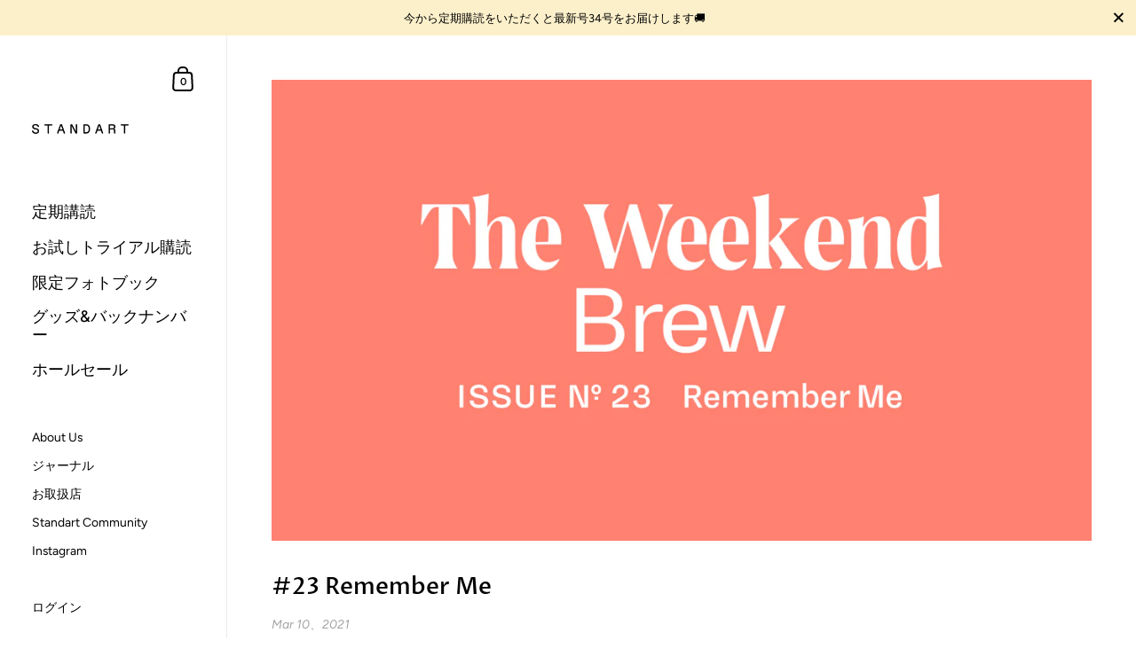

--- FILE ---
content_type: text/html; charset=utf-8
request_url: https://www.standartmag.jp/blogs/the-weekend-brew/23
body_size: 34663
content:
<!doctype html>
<html class="no-js" lang="ja">
<head>

  <!-- Google tag (gtag.js) -->
<script async src="https://www.googletagmanager.com/gtag/js?id=G-FCMG3V1EF1"></script>
<script>
  window.dataLayer = window.dataLayer || [];
  function gtag(){dataLayer.push(arguments);}
  gtag('js', new Date());

  gtag('config', 'G-FCMG3V1EF1');
</script>

    <!-- TrustBox script -->
<script type="text/javascript" src="//widget.trustpilot.com/bootstrap/v5/tp.widget.bootstrap.min.js" async></script>
<!-- End TrustBox script -->

  <meta name="p:domain_verify" content="117bd65dc9b0ecc1e612bd0ea89ee33d"/>

	<meta charset="utf-8">
  <meta http-equiv="X-UA-Compatible" content="IE=edge,chrome=1">
  <meta name="viewport" content="width=device-width, initial-scale=1.0, height=device-height, minimum-scale=1.0"><link rel="shortcut icon" href="//www.standartmag.jp/cdn/shop/files/standartfaviconweb.png?crop=center&height=32&v=1724930052&width=32" type="image/png" /><title>#23 Remember Me &ndash; Standart Japan
</title><meta name="description" content="おはようございます。今週はどんな一週間でしたか？ 今週配信されたBoss Baristaのポッドキャストで、True Community FoundationとそのファウンダーであるIyasu Duséさんの取り組みが紹介されていました。このTrue Community Foundationというのは、子どもの飢餓撲滅と青年期のメンタルヘルス問題に取り組むアメリカのNPOです。IyasuさんはDusé Coffeeというコーヒーショップも経営していて、コミュニティのハブとして、地域社会の課題解決のためにコーヒー業界からメッセージを発信し、NPOの活動（食べ物が必要な子どもへの食事の提供など）へと繋げているそうです。「さまざまな人を繋"><meta property="og:type" content="article">
  <meta property="og:title" content="#23 Remember Me"><meta property="og:image" content="http://www.standartmag.jp/cdn/shop/articles/The-Weekend-Brew-Blog-Header23.png?v=1615194883&width=1024">
    <meta property="og:image:secure_url" content="https://www.standartmag.jp/cdn/shop/articles/The-Weekend-Brew-Blog-Header23.png?v=1615194883&width=1024">
    <meta property="og:image:width" content="1024">
    <meta property="og:image:height" content="1024"><meta property="og:description" content="おはようございます。今週はどんな一週間でしたか？ 今週配信されたBoss Baristaのポッドキャストで、True Community FoundationとそのファウンダーであるIyasu Duséさんの取り組みが紹介されていました。このTrue Community Foundationというのは、子どもの飢餓撲滅と青年期のメンタルヘルス問題に取り組むアメリカのNPOです。IyasuさんはDusé Coffeeというコーヒーショップも経営していて、コミュニティのハブとして、地域社会の課題解決のためにコーヒー業界からメッセージを発信し、NPOの活動（食べ物が必要な子どもへの食事の提供など）へと繋げているそうです。「さまざまな人を繋"><meta property="og:url" content="https://www.standartmag.jp/blogs/the-weekend-brew/23">
<meta property="og:site_name" content="Standart Japan">

<meta name="twitter:card" content="summary"><meta name="twitter:title" content="#23 Remember Me">
  <meta name="twitter:description" content="
ニュースハイライト・狭義のその先に・Original Roast
What We&#39;re Drinking・lit coffee service 
Brewing with…・郡山 亜紀子"><meta name="twitter:image" content="https://www.standartmag.jp/cdn/shop/articles/The-Weekend-Brew-Blog-Header23.png?crop=center&height=600&v=1615194883&width=600"><script type="application/ld+json">
  {
    "@context": "http://schema.org",
    "@type": "BlogPosting",
    "mainEntityOfPage": "/blogs/the-weekend-brew/23",
    "articleSection": "The Weekend Brew - archives",
    "keywords": "#21~30",
    "headline": "#23 Remember Me",
    "description": "\nニュースハイライト・狭義のその先に・Original Roast\nWhat We're Drinking・lit coffee service \nBrewing with…・郡山 亜紀子",
    "dateCreated": "2021-03-08T18:14:42",
    "datePublished": "2021-03-10T01:06:35",
    "dateModified": "2021-03-10T01:06:35",
    "image": {
      "@type": "ImageObject",
      "url": "https://www.standartmag.jp/cdn/shop/articles/The-Weekend-Brew-Blog-Header23.png?v=1615194883&width=1024",
      "image": "https://www.standartmag.jp/cdn/shop/articles/The-Weekend-Brew-Blog-Header23.png?v=1615194883&width=1024",
      "name": "#23 Remember Me",
      "width": "1024",
      "height": "1024"
    },
    "author": {
      "@type": "Person",
      "name": "Toshikazu Muromoto",
      "givenName": "Toshikazu",
      "familyName": "Muromoto"
    },
    "publisher": {
      "@type": "Organization",
      "name": "Standart Japan"
    },
    "commentCount": 0,
    "comment": []
  }
  </script><script type="application/ld+json">
  {
    "@context": "http://schema.org",
    "@type": "BreadcrumbList",
  "itemListElement": [{
      "@type": "ListItem",
      "position": 1,
      "name": "ホーム",
      "item": "https://www.standartmag.jp"
    },{
          "@type": "ListItem",
          "position": 2,
          "name": "The Weekend Brew - archives",
          "item": "https://www.standartmag.jp/blogs/the-weekend-brew"
        }, {
          "@type": "ListItem",
          "position": 3,
          "name": "The Weekend Brew - archives",
          "item": "https://www.standartmag.jp/blogs/the-weekend-brew/23"
        }]
  }
  </script><script type="application/ld+json">
  {
    "@context": "http://schema.org",
    "@type" : "Organization",
  "name" : "Standart Japan",
  "url" : "https://www.standartmag.jp",
  "potentialAction": {
    "@type": "SearchAction",
    "target": "/search?q={search_term}",
    "query-input": "required name=search_term"
  }
  }
  </script><link rel="canonical" href="https://www.standartmag.jp/blogs/the-weekend-brew/23">

  <link rel="preconnect" href="https://cdn.shopify.com"><link rel="preconnect" href="https://fonts.shopifycdn.com" crossorigin><link rel="preload" href="//www.standartmag.jp/cdn/fonts/proza_libre/prozalibre_n5.769da275b5c2e5f28c2bf0b1166b9e95644c320c.woff2" as="font" type="font/woff2" crossorigin><link rel="preload" href="//www.standartmag.jp/cdn/fonts/figtree/figtree_n4.3c0838aba1701047e60be6a99a1b0a40ce9b8419.woff2" as="font" type="font/woff2" crossorigin><style type="text/css">@font-face {
  font-family: "Proza Libre";
  font-weight: 500;
  font-style: normal;
  font-display: swap;
  src: url("//www.standartmag.jp/cdn/fonts/proza_libre/prozalibre_n5.769da275b5c2e5f28c2bf0b1166b9e95644c320c.woff2") format("woff2"),
       url("//www.standartmag.jp/cdn/fonts/proza_libre/prozalibre_n5.e541836a24e317d3c57a7720b00396b71e15f38a.woff") format("woff");
}
@font-face {
  font-family: Figtree;
  font-weight: 400;
  font-style: normal;
  font-display: swap;
  src: url("//www.standartmag.jp/cdn/fonts/figtree/figtree_n4.3c0838aba1701047e60be6a99a1b0a40ce9b8419.woff2") format("woff2"),
       url("//www.standartmag.jp/cdn/fonts/figtree/figtree_n4.c0575d1db21fc3821f17fd6617d3dee552312137.woff") format("woff");
}
@font-face {
  font-family: Figtree;
  font-weight: 500;
  font-style: normal;
  font-display: swap;
  src: url("//www.standartmag.jp/cdn/fonts/figtree/figtree_n5.3b6b7df38aa5986536945796e1f947445832047c.woff2") format("woff2"),
       url("//www.standartmag.jp/cdn/fonts/figtree/figtree_n5.f26bf6dcae278b0ed902605f6605fa3338e81dab.woff") format("woff");
}
@font-face {
  font-family: Figtree;
  font-weight: 600;
  font-style: normal;
  font-display: swap;
  src: url("//www.standartmag.jp/cdn/fonts/figtree/figtree_n6.9d1ea52bb49a0a86cfd1b0383d00f83d3fcc14de.woff2") format("woff2"),
       url("//www.standartmag.jp/cdn/fonts/figtree/figtree_n6.f0fcdea525a0e47b2ae4ab645832a8e8a96d31d3.woff") format("woff");
}
@font-face {
  font-family: Figtree;
  font-weight: 700;
  font-style: normal;
  font-display: swap;
  src: url("//www.standartmag.jp/cdn/fonts/figtree/figtree_n7.2fd9bfe01586148e644724096c9d75e8c7a90e55.woff2") format("woff2"),
       url("//www.standartmag.jp/cdn/fonts/figtree/figtree_n7.ea05de92d862f9594794ab281c4c3a67501ef5fc.woff") format("woff");
}
@font-face {
  font-family: Figtree;
  font-weight: 400;
  font-style: italic;
  font-display: swap;
  src: url("//www.standartmag.jp/cdn/fonts/figtree/figtree_i4.89f7a4275c064845c304a4cf8a4a586060656db2.woff2") format("woff2"),
       url("//www.standartmag.jp/cdn/fonts/figtree/figtree_i4.6f955aaaafc55a22ffc1f32ecf3756859a5ad3e2.woff") format("woff");
}
@font-face {
  font-family: Figtree;
  font-weight: 700;
  font-style: italic;
  font-display: swap;
  src: url("//www.standartmag.jp/cdn/fonts/figtree/figtree_i7.06add7096a6f2ab742e09ec7e498115904eda1fe.woff2") format("woff2"),
       url("//www.standartmag.jp/cdn/fonts/figtree/figtree_i7.ee584b5fcaccdbb5518c0228158941f8df81b101.woff") format("woff");
}
:root {

    /* Color variables - SIDEBAR */

    --color-sidebar-bg: 255, 255, 255;
    --color-sidebar-mobile-border: #e0e0e0;

    --color-sidebar-txt: 0, 0, 0;
    --color-sidebar-txt-foreground: 255, 255, 255;

    --color-sidebar-accent: 255, 0, 0;
    --color-sidebar-accent-foreground: 255, 255, 255;

    /* Color variables - BODY */

    --color-body-bg: 255, 255, 255;

    --color-body-txt: 0, 0, 0;
    --color-body-txt-foreground: 255, 255, 255;

    --color-body-accent: 0, 0, 0;
    --color-body-accent-foreground: 255, 255, 255;

    /* Color variables - FOOTER */

    --color-footer-bg: 13, 13, 13;
    --color-footer-txt: 255, 255, 255;
    --color-footer-accent: 144, 144, 144;

    /* Color variables - SPI */

    --color-body-text: #000000;
    --color-body: #ffffff;
    --color-bg: #ffffff;

    /* Font variables */

    --base-headings-size: 22;
    --base-body-size: 15;
    --base-body-size-alt: 18;

    --font-stack-headings: "Proza Libre", sans-serif;
    --font-weight-headings: 500;
    --font-style-headings: normal;

    --font-stack-body: Figtree, sans-serif;
    --font-weight-body: 400;
    --font-style-body: normal;--font-weight-body-medium: 500;--font-weight-body-semibold: 600;

    --font-weight-body-bold: 700;

  }

  select, .regular-select-cover {
    background-image: url("data:image/svg+xml,%3Csvg class='svg symbol symbol--arrow' xmlns='http://www.w3.org/2000/svg' width='24' height='24' fill='none'%3E%3Cpath fill-rule='evenodd' d='M13.828 14.414l4-4L16.414 9l-4 4-4-4L7 10.414l5.414 5.414 1.414-1.414z' fill='%23000000'%3E%3C/path%3E%3C/svg%3E") !important;
  }
  .sidebar-element .regular-select-cover,
  .sidebar-element select {
    background-image: url("data:image/svg+xml,%3Csvg class='svg symbol symbol--arrow' xmlns='http://www.w3.org/2000/svg' width='24' height='24' fill='none'%3E%3Cpath fill-rule='evenodd' d='M13.828 14.414l4-4L16.414 9l-4 4-4-4L7 10.414l5.414 5.414 1.414-1.414z' fill='%23000000'%3E%3C/path%3E%3C/svg%3E") !important;
  }
  .footer .regular-select-cover {
    background-image: url("data:image/svg+xml,%3Csvg class='svg symbol symbol--arrow' xmlns='http://www.w3.org/2000/svg' width='24' height='24' fill='none'%3E%3Cpath fill-rule='evenodd' d='M13.828 14.414l4-4L16.414 9l-4 4-4-4L7 10.414l5.414 5.414 1.414-1.414z' fill='%23ffffff'%3E%3C/path%3E%3C/svg%3E") !important;
  }
  
</style><link rel="preload" as="script" href="//www.standartmag.jp/cdn/shop/t/37/assets/theme.js?v=52364199012057437341762142389">
  <link rel="preload" as="style" href="//www.standartmag.jp/cdn/shop/t/37/assets/theme.css?v=174375983035144980661762142389">
  <link href="//www.standartmag.jp/cdn/shop/t/37/assets/theme.css?v=174375983035144980661762142389" rel="stylesheet" type="text/css" media="all" />
  <link href="//www.standartmag.jp/cdn/shop/t/37/assets/custom.css?v=20199624847018457741762142389" rel="stylesheet" type="text/css" media="all" />

	<script>window.performance && window.performance.mark && window.performance.mark('shopify.content_for_header.start');</script><meta id="shopify-digital-wallet" name="shopify-digital-wallet" content="/16956607/digital_wallets/dialog">
<meta name="shopify-checkout-api-token" content="fe774240542a2acf5b4925852a63c25e">
<meta id="in-context-paypal-metadata" data-shop-id="16956607" data-venmo-supported="false" data-environment="production" data-locale="ja_JP" data-paypal-v4="true" data-currency="JPY">
<link rel="alternate" type="application/atom+xml" title="Feed" href="/blogs/the-weekend-brew.atom" />
<script async="async" src="/checkouts/internal/preloads.js?locale=ja-JP"></script>
<script id="shopify-features" type="application/json">{"accessToken":"fe774240542a2acf5b4925852a63c25e","betas":["rich-media-storefront-analytics"],"domain":"www.standartmag.jp","predictiveSearch":false,"shopId":16956607,"locale":"ja"}</script>
<script>var Shopify = Shopify || {};
Shopify.shop = "standart-japan.myshopify.com";
Shopify.locale = "ja";
Shopify.currency = {"active":"JPY","rate":"1.0"};
Shopify.country = "JP";
Shopify.theme = {"name":"Standart Reader First 2023 #34 - Kingdom","id":190467866955,"schema_name":"Kingdom","schema_version":"4.3.3","theme_store_id":null,"role":"main"};
Shopify.theme.handle = "null";
Shopify.theme.style = {"id":null,"handle":null};
Shopify.cdnHost = "www.standartmag.jp/cdn";
Shopify.routes = Shopify.routes || {};
Shopify.routes.root = "/";</script>
<script type="module">!function(o){(o.Shopify=o.Shopify||{}).modules=!0}(window);</script>
<script>!function(o){function n(){var o=[];function n(){o.push(Array.prototype.slice.apply(arguments))}return n.q=o,n}var t=o.Shopify=o.Shopify||{};t.loadFeatures=n(),t.autoloadFeatures=n()}(window);</script>
<script id="shop-js-analytics" type="application/json">{"pageType":"article"}</script>
<script defer="defer" async type="module" src="//www.standartmag.jp/cdn/shopifycloud/shop-js/modules/v2/client.init-shop-cart-sync_Cun6Ba8E.ja.esm.js"></script>
<script defer="defer" async type="module" src="//www.standartmag.jp/cdn/shopifycloud/shop-js/modules/v2/chunk.common_DGWubyOB.esm.js"></script>
<script type="module">
  await import("//www.standartmag.jp/cdn/shopifycloud/shop-js/modules/v2/client.init-shop-cart-sync_Cun6Ba8E.ja.esm.js");
await import("//www.standartmag.jp/cdn/shopifycloud/shop-js/modules/v2/chunk.common_DGWubyOB.esm.js");

  window.Shopify.SignInWithShop?.initShopCartSync?.({"fedCMEnabled":true,"windoidEnabled":true});

</script>
<script>(function() {
  var isLoaded = false;
  function asyncLoad() {
    if (isLoaded) return;
    isLoaded = true;
    var urls = ["https:\/\/chimpstatic.com\/mcjs-connected\/js\/users\/e43a4c6e082e5a8485f6023b2\/477697f58b309a20ff42481e1.js?shop=standart-japan.myshopify.com","\/\/cdn.shopify.com\/proxy\/bfe3bcf6a68b63fd02c211df5f57c3937040df0e0a43aec31856338566913498\/api.goaffpro.com\/loader.js?shop=standart-japan.myshopify.com\u0026sp-cache-control=cHVibGljLCBtYXgtYWdlPTkwMA","https:\/\/static.rechargecdn.com\/assets\/js\/widget.min.js?shop=standart-japan.myshopify.com"];
    for (var i = 0; i < urls.length; i++) {
      var s = document.createElement('script');
      s.type = 'text/javascript';
      s.async = true;
      s.src = urls[i];
      var x = document.getElementsByTagName('script')[0];
      x.parentNode.insertBefore(s, x);
    }
  };
  if(window.attachEvent) {
    window.attachEvent('onload', asyncLoad);
  } else {
    window.addEventListener('load', asyncLoad, false);
  }
})();</script>
<script id="__st">var __st={"a":16956607,"offset":32400,"reqid":"5eb8dae8-7b9a-4ec3-af8c-64e440a3415b-1768803924","pageurl":"www.standartmag.jp\/blogs\/the-weekend-brew\/23","s":"articles-555528650902","u":"2b1887f8c68c","p":"article","rtyp":"article","rid":555528650902};</script>
<script>window.ShopifyPaypalV4VisibilityTracking = true;</script>
<script id="captcha-bootstrap">!function(){'use strict';const t='contact',e='account',n='new_comment',o=[[t,t],['blogs',n],['comments',n],[t,'customer']],c=[[e,'customer_login'],[e,'guest_login'],[e,'recover_customer_password'],[e,'create_customer']],r=t=>t.map((([t,e])=>`form[action*='/${t}']:not([data-nocaptcha='true']) input[name='form_type'][value='${e}']`)).join(','),a=t=>()=>t?[...document.querySelectorAll(t)].map((t=>t.form)):[];function s(){const t=[...o],e=r(t);return a(e)}const i='password',u='form_key',d=['recaptcha-v3-token','g-recaptcha-response','h-captcha-response',i],f=()=>{try{return window.sessionStorage}catch{return}},m='__shopify_v',_=t=>t.elements[u];function p(t,e,n=!1){try{const o=window.sessionStorage,c=JSON.parse(o.getItem(e)),{data:r}=function(t){const{data:e,action:n}=t;return t[m]||n?{data:e,action:n}:{data:t,action:n}}(c);for(const[e,n]of Object.entries(r))t.elements[e]&&(t.elements[e].value=n);n&&o.removeItem(e)}catch(o){console.error('form repopulation failed',{error:o})}}const l='form_type',E='cptcha';function T(t){t.dataset[E]=!0}const w=window,h=w.document,L='Shopify',v='ce_forms',y='captcha';let A=!1;((t,e)=>{const n=(g='f06e6c50-85a8-45c8-87d0-21a2b65856fe',I='https://cdn.shopify.com/shopifycloud/storefront-forms-hcaptcha/ce_storefront_forms_captcha_hcaptcha.v1.5.2.iife.js',D={infoText:'hCaptchaによる保護',privacyText:'プライバシー',termsText:'利用規約'},(t,e,n)=>{const o=w[L][v],c=o.bindForm;if(c)return c(t,g,e,D).then(n);var r;o.q.push([[t,g,e,D],n]),r=I,A||(h.body.append(Object.assign(h.createElement('script'),{id:'captcha-provider',async:!0,src:r})),A=!0)});var g,I,D;w[L]=w[L]||{},w[L][v]=w[L][v]||{},w[L][v].q=[],w[L][y]=w[L][y]||{},w[L][y].protect=function(t,e){n(t,void 0,e),T(t)},Object.freeze(w[L][y]),function(t,e,n,w,h,L){const[v,y,A,g]=function(t,e,n){const i=e?o:[],u=t?c:[],d=[...i,...u],f=r(d),m=r(i),_=r(d.filter((([t,e])=>n.includes(e))));return[a(f),a(m),a(_),s()]}(w,h,L),I=t=>{const e=t.target;return e instanceof HTMLFormElement?e:e&&e.form},D=t=>v().includes(t);t.addEventListener('submit',(t=>{const e=I(t);if(!e)return;const n=D(e)&&!e.dataset.hcaptchaBound&&!e.dataset.recaptchaBound,o=_(e),c=g().includes(e)&&(!o||!o.value);(n||c)&&t.preventDefault(),c&&!n&&(function(t){try{if(!f())return;!function(t){const e=f();if(!e)return;const n=_(t);if(!n)return;const o=n.value;o&&e.removeItem(o)}(t);const e=Array.from(Array(32),(()=>Math.random().toString(36)[2])).join('');!function(t,e){_(t)||t.append(Object.assign(document.createElement('input'),{type:'hidden',name:u})),t.elements[u].value=e}(t,e),function(t,e){const n=f();if(!n)return;const o=[...t.querySelectorAll(`input[type='${i}']`)].map((({name:t})=>t)),c=[...d,...o],r={};for(const[a,s]of new FormData(t).entries())c.includes(a)||(r[a]=s);n.setItem(e,JSON.stringify({[m]:1,action:t.action,data:r}))}(t,e)}catch(e){console.error('failed to persist form',e)}}(e),e.submit())}));const S=(t,e)=>{t&&!t.dataset[E]&&(n(t,e.some((e=>e===t))),T(t))};for(const o of['focusin','change'])t.addEventListener(o,(t=>{const e=I(t);D(e)&&S(e,y())}));const B=e.get('form_key'),M=e.get(l),P=B&&M;t.addEventListener('DOMContentLoaded',(()=>{const t=y();if(P)for(const e of t)e.elements[l].value===M&&p(e,B);[...new Set([...A(),...v().filter((t=>'true'===t.dataset.shopifyCaptcha))])].forEach((e=>S(e,t)))}))}(h,new URLSearchParams(w.location.search),n,t,e,['guest_login'])})(!0,!0)}();</script>
<script integrity="sha256-4kQ18oKyAcykRKYeNunJcIwy7WH5gtpwJnB7kiuLZ1E=" data-source-attribution="shopify.loadfeatures" defer="defer" src="//www.standartmag.jp/cdn/shopifycloud/storefront/assets/storefront/load_feature-a0a9edcb.js" crossorigin="anonymous"></script>
<script data-source-attribution="shopify.dynamic_checkout.dynamic.init">var Shopify=Shopify||{};Shopify.PaymentButton=Shopify.PaymentButton||{isStorefrontPortableWallets:!0,init:function(){window.Shopify.PaymentButton.init=function(){};var t=document.createElement("script");t.src="https://www.standartmag.jp/cdn/shopifycloud/portable-wallets/latest/portable-wallets.ja.js",t.type="module",document.head.appendChild(t)}};
</script>
<script data-source-attribution="shopify.dynamic_checkout.buyer_consent">
  function portableWalletsHideBuyerConsent(e){var t=document.getElementById("shopify-buyer-consent"),n=document.getElementById("shopify-subscription-policy-button");t&&n&&(t.classList.add("hidden"),t.setAttribute("aria-hidden","true"),n.removeEventListener("click",e))}function portableWalletsShowBuyerConsent(e){var t=document.getElementById("shopify-buyer-consent"),n=document.getElementById("shopify-subscription-policy-button");t&&n&&(t.classList.remove("hidden"),t.removeAttribute("aria-hidden"),n.addEventListener("click",e))}window.Shopify?.PaymentButton&&(window.Shopify.PaymentButton.hideBuyerConsent=portableWalletsHideBuyerConsent,window.Shopify.PaymentButton.showBuyerConsent=portableWalletsShowBuyerConsent);
</script>
<script data-source-attribution="shopify.dynamic_checkout.cart.bootstrap">document.addEventListener("DOMContentLoaded",(function(){function t(){return document.querySelector("shopify-accelerated-checkout-cart, shopify-accelerated-checkout")}if(t())Shopify.PaymentButton.init();else{new MutationObserver((function(e,n){t()&&(Shopify.PaymentButton.init(),n.disconnect())})).observe(document.body,{childList:!0,subtree:!0})}}));
</script>
<link id="shopify-accelerated-checkout-styles" rel="stylesheet" media="screen" href="https://www.standartmag.jp/cdn/shopifycloud/portable-wallets/latest/accelerated-checkout-backwards-compat.css" crossorigin="anonymous">
<style id="shopify-accelerated-checkout-cart">
        #shopify-buyer-consent {
  margin-top: 1em;
  display: inline-block;
  width: 100%;
}

#shopify-buyer-consent.hidden {
  display: none;
}

#shopify-subscription-policy-button {
  background: none;
  border: none;
  padding: 0;
  text-decoration: underline;
  font-size: inherit;
  cursor: pointer;
}

#shopify-subscription-policy-button::before {
  box-shadow: none;
}

      </style>

<script>window.performance && window.performance.mark && window.performance.mark('shopify.content_for_header.end');</script>

<script>window.BOLD = window.BOLD || {};
    window.BOLD.common = window.BOLD.common || {};
    window.BOLD.common.Shopify = window.BOLD.common.Shopify || {};
    window.BOLD.common.Shopify.shop = {
      domain: 'www.standartmag.jp',
      permanent_domain: 'standart-japan.myshopify.com',
      url: 'https://www.standartmag.jp',
      secure_url: 'https://www.standartmag.jp',
      money_format: "¥{{amount_no_decimals}}",
      currency: "JPY"
    };
    window.BOLD.common.Shopify.customer = {
      id: null,
      tags: null,
    };
    window.BOLD.common.Shopify.cart = {"note":null,"attributes":{},"original_total_price":0,"total_price":0,"total_discount":0,"total_weight":0.0,"item_count":0,"items":[],"requires_shipping":false,"currency":"JPY","items_subtotal_price":0,"cart_level_discount_applications":[],"checkout_charge_amount":0};
    window.BOLD.common.template = 'article';window.BOLD.common.Shopify.formatMoney = function(money, format) {
        function n(t, e) {
            return "undefined" == typeof t ? e : t
        }
        function r(t, e, r, i) {
            if (e = n(e, 2),
                r = n(r, ","),
                i = n(i, "."),
            isNaN(t) || null == t)
                return 0;
            t = (t / 100).toFixed(e);
            var o = t.split(".")
                , a = o[0].replace(/(\d)(?=(\d\d\d)+(?!\d))/g, "$1" + r)
                , s = o[1] ? i + o[1] : "";
            return a + s
        }
        "string" == typeof money && (money = money.replace(".", ""));
        var i = ""
            , o = /\{\{\s*(\w+)\s*\}\}/
            , a = format || window.BOLD.common.Shopify.shop.money_format || window.Shopify.money_format || "$ {{ amount }}";
        switch (a.match(o)[1]) {
            case "amount":
                i = r(money, 2, ",", ".");
                break;
            case "amount_no_decimals":
                i = r(money, 0, ",", ".");
                break;
            case "amount_with_comma_separator":
                i = r(money, 2, ".", ",");
                break;
            case "amount_no_decimals_with_comma_separator":
                i = r(money, 0, ".", ",");
                break;
            case "amount_with_space_separator":
                i = r(money, 2, " ", ",");
                break;
            case "amount_no_decimals_with_space_separator":
                i = r(money, 0, " ", ",");
                break;
            case "amount_with_apostrophe_separator":
                i = r(money, 2, "'", ".");
                break;
        }
        return a.replace(o, i);
    };
    window.BOLD.common.Shopify.saveProduct = function (handle, product) {
      if (typeof handle === 'string' && typeof window.BOLD.common.Shopify.products[handle] === 'undefined') {
        if (typeof product === 'number') {
          window.BOLD.common.Shopify.handles[product] = handle;
          product = { id: product };
        }
        window.BOLD.common.Shopify.products[handle] = product;
      }
    };
    window.BOLD.common.Shopify.saveVariant = function (variant_id, variant) {
      if (typeof variant_id === 'number' && typeof window.BOLD.common.Shopify.variants[variant_id] === 'undefined') {
        window.BOLD.common.Shopify.variants[variant_id] = variant;
      }
    };window.BOLD.common.Shopify.products = window.BOLD.common.Shopify.products || {};
    window.BOLD.common.Shopify.variants = window.BOLD.common.Shopify.variants || {};
    window.BOLD.common.Shopify.handles = window.BOLD.common.Shopify.handles || {};window.BOLD.common.Shopify.saveProduct(null, null);window.BOLD.apps_installed = {"Product Upsell":3} || {};window.BOLD.common.Shopify.metafields = window.BOLD.common.Shopify.metafields || {};window.BOLD.common.Shopify.metafields["bold_rp"] = {};window.BOLD.common.Shopify.metafields["bold_csp_defaults"] = {};window.BOLD.common.cacheParams = window.BOLD.common.cacheParams || {};
</script>

<link href="//www.standartmag.jp/cdn/shop/t/37/assets/bold-upsell.css?v=51915886505602322711762142389" rel="stylesheet" type="text/css" media="all" />
<link href="//www.standartmag.jp/cdn/shop/t/37/assets/bold-upsell-custom.css?v=150135899998303055901762142389" rel="stylesheet" type="text/css" media="all" />
<script>
</script><script src="//www.standartmag.jp/cdn/shop/t/37/assets/custom.js?v=7467642014126127301762142389" defer></script>

  <noscript>
    <link rel="stylesheet" href="//www.standartmag.jp/cdn/shop/t/37/assets/theme-noscript.css?v=130426846282683075591762142389">
  </noscript>

  <script>
    const ProductGalleryResizeHelper = productGallery => {
      if ( ( window.innerWidth >= 768 && productGallery.classList.contains('product-gallery--slider') ) || ( window.innerWidth < 1024 && window.innerWidth >= 768 ) ) {
        productGallery.querySelectorAll('.lazy-image').forEach(elm=>{
          const gutter = "image"==elm.parentNode.dataset.productMediaType||1024>window.innerWidth?0:productGallery.classList.contains("product-gallery--thumbnails")?productGallery.classList.contains("product-gallery--gutter")?110:100:productGallery.classList.contains("product-gallery--gutter")?70:50;
          elm.parentNode.style.width = ( ( productGallery.offsetHeight - gutter ) * elm.dataset.ratio ) + 'px';
        });
      } else {
        productGallery.querySelectorAll('.lazy-image').forEach(elm=>{
          elm.parentNode.style.width = '';
        });
      }
    }
  </script>

  <script src="//code.jquery.com/jquery-3.4.1.min.js" type="text/javascript"></script>


  










  <script defer src="https://cdn.jsdelivr.net/npm/star-rating-svg@3.5.0/dist/jquery.star-rating-svg.min.js"></script>
  <link href="https://cdn.jsdelivr.net/npm/star-rating-svg@3.5.0/src/css/star-rating-svg.min.css" rel="stylesheet">

<script type="text/javascript">console.error("MinMaxify is deactivated for this website. Please don't forget to remove minmaxify-head.liquid still being referenced by theme.liquid")</script>


<!-- BEGIN app block: shopify://apps/microsoft-clarity/blocks/clarity_js/31c3d126-8116-4b4a-8ba1-baeda7c4aeea -->
<script type="text/javascript">
  (function (c, l, a, r, i, t, y) {
    c[a] = c[a] || function () { (c[a].q = c[a].q || []).push(arguments); };
    t = l.createElement(r); t.async = 1; t.src = "https://www.clarity.ms/tag/" + i + "?ref=shopify";
    y = l.getElementsByTagName(r)[0]; y.parentNode.insertBefore(t, y);

    c.Shopify.loadFeatures([{ name: "consent-tracking-api", version: "0.1" }], error => {
      if (error) {
        console.error("Error loading Shopify features:", error);
        return;
      }

      c[a]('consentv2', {
        ad_Storage: c.Shopify.customerPrivacy.marketingAllowed() ? "granted" : "denied",
        analytics_Storage: c.Shopify.customerPrivacy.analyticsProcessingAllowed() ? "granted" : "denied",
      });
    });

    l.addEventListener("visitorConsentCollected", function (e) {
      c[a]('consentv2', {
        ad_Storage: e.detail.marketingAllowed ? "granted" : "denied",
        analytics_Storage: e.detail.analyticsAllowed ? "granted" : "denied",
      });
    });
  })(window, document, "clarity", "script", "ufsepoz7ba");
</script>



<!-- END app block --><!-- BEGIN app block: shopify://apps/klaviyo-email-marketing-sms/blocks/klaviyo-onsite-embed/2632fe16-c075-4321-a88b-50b567f42507 -->












  <script async src="https://static.klaviyo.com/onsite/js/TLSxQm/klaviyo.js?company_id=TLSxQm"></script>
  <script>!function(){if(!window.klaviyo){window._klOnsite=window._klOnsite||[];try{window.klaviyo=new Proxy({},{get:function(n,i){return"push"===i?function(){var n;(n=window._klOnsite).push.apply(n,arguments)}:function(){for(var n=arguments.length,o=new Array(n),w=0;w<n;w++)o[w]=arguments[w];var t="function"==typeof o[o.length-1]?o.pop():void 0,e=new Promise((function(n){window._klOnsite.push([i].concat(o,[function(i){t&&t(i),n(i)}]))}));return e}}})}catch(n){window.klaviyo=window.klaviyo||[],window.klaviyo.push=function(){var n;(n=window._klOnsite).push.apply(n,arguments)}}}}();</script>

  




  <script>
    window.klaviyoReviewsProductDesignMode = false
  </script>







<!-- END app block --><!-- BEGIN app block: shopify://apps/gempages-builder/blocks/embed-gp-script-head/20b379d4-1b20-474c-a6ca-665c331919f3 -->














<!-- END app block --><link href="https://monorail-edge.shopifysvc.com" rel="dns-prefetch">
<script>(function(){if ("sendBeacon" in navigator && "performance" in window) {try {var session_token_from_headers = performance.getEntriesByType('navigation')[0].serverTiming.find(x => x.name == '_s').description;} catch {var session_token_from_headers = undefined;}var session_cookie_matches = document.cookie.match(/_shopify_s=([^;]*)/);var session_token_from_cookie = session_cookie_matches && session_cookie_matches.length === 2 ? session_cookie_matches[1] : "";var session_token = session_token_from_headers || session_token_from_cookie || "";function handle_abandonment_event(e) {var entries = performance.getEntries().filter(function(entry) {return /monorail-edge.shopifysvc.com/.test(entry.name);});if (!window.abandonment_tracked && entries.length === 0) {window.abandonment_tracked = true;var currentMs = Date.now();var navigation_start = performance.timing.navigationStart;var payload = {shop_id: 16956607,url: window.location.href,navigation_start,duration: currentMs - navigation_start,session_token,page_type: "article"};window.navigator.sendBeacon("https://monorail-edge.shopifysvc.com/v1/produce", JSON.stringify({schema_id: "online_store_buyer_site_abandonment/1.1",payload: payload,metadata: {event_created_at_ms: currentMs,event_sent_at_ms: currentMs}}));}}window.addEventListener('pagehide', handle_abandonment_event);}}());</script>
<script id="web-pixels-manager-setup">(function e(e,d,r,n,o){if(void 0===o&&(o={}),!Boolean(null===(a=null===(i=window.Shopify)||void 0===i?void 0:i.analytics)||void 0===a?void 0:a.replayQueue)){var i,a;window.Shopify=window.Shopify||{};var t=window.Shopify;t.analytics=t.analytics||{};var s=t.analytics;s.replayQueue=[],s.publish=function(e,d,r){return s.replayQueue.push([e,d,r]),!0};try{self.performance.mark("wpm:start")}catch(e){}var l=function(){var e={modern:/Edge?\/(1{2}[4-9]|1[2-9]\d|[2-9]\d{2}|\d{4,})\.\d+(\.\d+|)|Firefox\/(1{2}[4-9]|1[2-9]\d|[2-9]\d{2}|\d{4,})\.\d+(\.\d+|)|Chrom(ium|e)\/(9{2}|\d{3,})\.\d+(\.\d+|)|(Maci|X1{2}).+ Version\/(15\.\d+|(1[6-9]|[2-9]\d|\d{3,})\.\d+)([,.]\d+|)( \(\w+\)|)( Mobile\/\w+|) Safari\/|Chrome.+OPR\/(9{2}|\d{3,})\.\d+\.\d+|(CPU[ +]OS|iPhone[ +]OS|CPU[ +]iPhone|CPU IPhone OS|CPU iPad OS)[ +]+(15[._]\d+|(1[6-9]|[2-9]\d|\d{3,})[._]\d+)([._]\d+|)|Android:?[ /-](13[3-9]|1[4-9]\d|[2-9]\d{2}|\d{4,})(\.\d+|)(\.\d+|)|Android.+Firefox\/(13[5-9]|1[4-9]\d|[2-9]\d{2}|\d{4,})\.\d+(\.\d+|)|Android.+Chrom(ium|e)\/(13[3-9]|1[4-9]\d|[2-9]\d{2}|\d{4,})\.\d+(\.\d+|)|SamsungBrowser\/([2-9]\d|\d{3,})\.\d+/,legacy:/Edge?\/(1[6-9]|[2-9]\d|\d{3,})\.\d+(\.\d+|)|Firefox\/(5[4-9]|[6-9]\d|\d{3,})\.\d+(\.\d+|)|Chrom(ium|e)\/(5[1-9]|[6-9]\d|\d{3,})\.\d+(\.\d+|)([\d.]+$|.*Safari\/(?![\d.]+ Edge\/[\d.]+$))|(Maci|X1{2}).+ Version\/(10\.\d+|(1[1-9]|[2-9]\d|\d{3,})\.\d+)([,.]\d+|)( \(\w+\)|)( Mobile\/\w+|) Safari\/|Chrome.+OPR\/(3[89]|[4-9]\d|\d{3,})\.\d+\.\d+|(CPU[ +]OS|iPhone[ +]OS|CPU[ +]iPhone|CPU IPhone OS|CPU iPad OS)[ +]+(10[._]\d+|(1[1-9]|[2-9]\d|\d{3,})[._]\d+)([._]\d+|)|Android:?[ /-](13[3-9]|1[4-9]\d|[2-9]\d{2}|\d{4,})(\.\d+|)(\.\d+|)|Mobile Safari.+OPR\/([89]\d|\d{3,})\.\d+\.\d+|Android.+Firefox\/(13[5-9]|1[4-9]\d|[2-9]\d{2}|\d{4,})\.\d+(\.\d+|)|Android.+Chrom(ium|e)\/(13[3-9]|1[4-9]\d|[2-9]\d{2}|\d{4,})\.\d+(\.\d+|)|Android.+(UC? ?Browser|UCWEB|U3)[ /]?(15\.([5-9]|\d{2,})|(1[6-9]|[2-9]\d|\d{3,})\.\d+)\.\d+|SamsungBrowser\/(5\.\d+|([6-9]|\d{2,})\.\d+)|Android.+MQ{2}Browser\/(14(\.(9|\d{2,})|)|(1[5-9]|[2-9]\d|\d{3,})(\.\d+|))(\.\d+|)|K[Aa][Ii]OS\/(3\.\d+|([4-9]|\d{2,})\.\d+)(\.\d+|)/},d=e.modern,r=e.legacy,n=navigator.userAgent;return n.match(d)?"modern":n.match(r)?"legacy":"unknown"}(),u="modern"===l?"modern":"legacy",c=(null!=n?n:{modern:"",legacy:""})[u],f=function(e){return[e.baseUrl,"/wpm","/b",e.hashVersion,"modern"===e.buildTarget?"m":"l",".js"].join("")}({baseUrl:d,hashVersion:r,buildTarget:u}),m=function(e){var d=e.version,r=e.bundleTarget,n=e.surface,o=e.pageUrl,i=e.monorailEndpoint;return{emit:function(e){var a=e.status,t=e.errorMsg,s=(new Date).getTime(),l=JSON.stringify({metadata:{event_sent_at_ms:s},events:[{schema_id:"web_pixels_manager_load/3.1",payload:{version:d,bundle_target:r,page_url:o,status:a,surface:n,error_msg:t},metadata:{event_created_at_ms:s}}]});if(!i)return console&&console.warn&&console.warn("[Web Pixels Manager] No Monorail endpoint provided, skipping logging."),!1;try{return self.navigator.sendBeacon.bind(self.navigator)(i,l)}catch(e){}var u=new XMLHttpRequest;try{return u.open("POST",i,!0),u.setRequestHeader("Content-Type","text/plain"),u.send(l),!0}catch(e){return console&&console.warn&&console.warn("[Web Pixels Manager] Got an unhandled error while logging to Monorail."),!1}}}}({version:r,bundleTarget:l,surface:e.surface,pageUrl:self.location.href,monorailEndpoint:e.monorailEndpoint});try{o.browserTarget=l,function(e){var d=e.src,r=e.async,n=void 0===r||r,o=e.onload,i=e.onerror,a=e.sri,t=e.scriptDataAttributes,s=void 0===t?{}:t,l=document.createElement("script"),u=document.querySelector("head"),c=document.querySelector("body");if(l.async=n,l.src=d,a&&(l.integrity=a,l.crossOrigin="anonymous"),s)for(var f in s)if(Object.prototype.hasOwnProperty.call(s,f))try{l.dataset[f]=s[f]}catch(e){}if(o&&l.addEventListener("load",o),i&&l.addEventListener("error",i),u)u.appendChild(l);else{if(!c)throw new Error("Did not find a head or body element to append the script");c.appendChild(l)}}({src:f,async:!0,onload:function(){if(!function(){var e,d;return Boolean(null===(d=null===(e=window.Shopify)||void 0===e?void 0:e.analytics)||void 0===d?void 0:d.initialized)}()){var d=window.webPixelsManager.init(e)||void 0;if(d){var r=window.Shopify.analytics;r.replayQueue.forEach((function(e){var r=e[0],n=e[1],o=e[2];d.publishCustomEvent(r,n,o)})),r.replayQueue=[],r.publish=d.publishCustomEvent,r.visitor=d.visitor,r.initialized=!0}}},onerror:function(){return m.emit({status:"failed",errorMsg:"".concat(f," has failed to load")})},sri:function(e){var d=/^sha384-[A-Za-z0-9+/=]+$/;return"string"==typeof e&&d.test(e)}(c)?c:"",scriptDataAttributes:o}),m.emit({status:"loading"})}catch(e){m.emit({status:"failed",errorMsg:(null==e?void 0:e.message)||"Unknown error"})}}})({shopId: 16956607,storefrontBaseUrl: "https://www.standartmag.jp",extensionsBaseUrl: "https://extensions.shopifycdn.com/cdn/shopifycloud/web-pixels-manager",monorailEndpoint: "https://monorail-edge.shopifysvc.com/unstable/produce_batch",surface: "storefront-renderer",enabledBetaFlags: ["2dca8a86"],webPixelsConfigList: [{"id":"3746365771","configuration":"{\"accountID\":\"TLSxQm\",\"webPixelConfig\":\"eyJlbmFibGVBZGRlZFRvQ2FydEV2ZW50cyI6IHRydWV9\"}","eventPayloadVersion":"v1","runtimeContext":"STRICT","scriptVersion":"524f6c1ee37bacdca7657a665bdca589","type":"APP","apiClientId":123074,"privacyPurposes":["ANALYTICS","MARKETING"],"dataSharingAdjustments":{"protectedCustomerApprovalScopes":["read_customer_address","read_customer_email","read_customer_name","read_customer_personal_data","read_customer_phone"]}},{"id":"3598483787","configuration":"{\"projectId\":\"ufsepoz7ba\"}","eventPayloadVersion":"v1","runtimeContext":"STRICT","scriptVersion":"737156edc1fafd4538f270df27821f1c","type":"APP","apiClientId":240074326017,"privacyPurposes":[],"capabilities":["advanced_dom_events"],"dataSharingAdjustments":{"protectedCustomerApprovalScopes":["read_customer_personal_data"]}},{"id":"2591228235","configuration":"{\"config\":\"{\\\"google_tag_ids\\\":[\\\"G-FCMG3V1EF1\\\",\\\"AW-17423881553\\\"],\\\"target_country\\\":\\\"ZZ\\\",\\\"gtag_events\\\":[{\\\"type\\\":\\\"search\\\",\\\"action_label\\\":[\\\"G-FCMG3V1EF1\\\",\\\"AW-17423881553\\\/uUu3CPaszoAbENGqrfRA\\\"]},{\\\"type\\\":\\\"begin_checkout\\\",\\\"action_label\\\":[\\\"G-FCMG3V1EF1\\\",\\\"AW-17423881553\\\/3L_3COqszoAbENGqrfRA\\\"]},{\\\"type\\\":\\\"view_item\\\",\\\"action_label\\\":[\\\"G-FCMG3V1EF1\\\",\\\"AW-17423881553\\\/72GpCPOszoAbENGqrfRA\\\"]},{\\\"type\\\":\\\"purchase\\\",\\\"action_label\\\":[\\\"G-FCMG3V1EF1\\\",\\\"AW-17423881553\\\/oN4SCO-rzoAbENGqrfRA\\\"]},{\\\"type\\\":\\\"page_view\\\",\\\"action_label\\\":[\\\"G-FCMG3V1EF1\\\",\\\"AW-17423881553\\\/B1ecCPCszoAbENGqrfRA\\\"]},{\\\"type\\\":\\\"add_payment_info\\\",\\\"action_label\\\":[\\\"G-FCMG3V1EF1\\\",\\\"AW-17423881553\\\/61N2CPmszoAbENGqrfRA\\\"]},{\\\"type\\\":\\\"add_to_cart\\\",\\\"action_label\\\":[\\\"G-FCMG3V1EF1\\\",\\\"AW-17423881553\\\/4kmLCO2szoAbENGqrfRA\\\"]}],\\\"enable_monitoring_mode\\\":false}\"}","eventPayloadVersion":"v1","runtimeContext":"OPEN","scriptVersion":"b2a88bafab3e21179ed38636efcd8a93","type":"APP","apiClientId":1780363,"privacyPurposes":[],"dataSharingAdjustments":{"protectedCustomerApprovalScopes":["read_customer_address","read_customer_email","read_customer_name","read_customer_personal_data","read_customer_phone"]}},{"id":"2436563275","configuration":"{\"pixel_id\":\"1636275239875760\",\"pixel_type\":\"facebook_pixel\"}","eventPayloadVersion":"v1","runtimeContext":"OPEN","scriptVersion":"ca16bc87fe92b6042fbaa3acc2fbdaa6","type":"APP","apiClientId":2329312,"privacyPurposes":["ANALYTICS","MARKETING","SALE_OF_DATA"],"dataSharingAdjustments":{"protectedCustomerApprovalScopes":["read_customer_address","read_customer_email","read_customer_name","read_customer_personal_data","read_customer_phone"]}},{"id":"2341142859","configuration":"{\"shop\":\"standart-japan.myshopify.com\",\"cookie_duration\":\"1296000\"}","eventPayloadVersion":"v1","runtimeContext":"STRICT","scriptVersion":"a2e7513c3708f34b1f617d7ce88f9697","type":"APP","apiClientId":2744533,"privacyPurposes":["ANALYTICS","MARKETING"],"dataSharingAdjustments":{"protectedCustomerApprovalScopes":["read_customer_address","read_customer_email","read_customer_name","read_customer_personal_data","read_customer_phone"]}},{"id":"155255115","eventPayloadVersion":"v1","runtimeContext":"LAX","scriptVersion":"1","type":"CUSTOM","privacyPurposes":["MARKETING"],"name":"Meta pixel (migrated)"},{"id":"shopify-app-pixel","configuration":"{}","eventPayloadVersion":"v1","runtimeContext":"STRICT","scriptVersion":"0450","apiClientId":"shopify-pixel","type":"APP","privacyPurposes":["ANALYTICS","MARKETING"]},{"id":"shopify-custom-pixel","eventPayloadVersion":"v1","runtimeContext":"LAX","scriptVersion":"0450","apiClientId":"shopify-pixel","type":"CUSTOM","privacyPurposes":["ANALYTICS","MARKETING"]}],isMerchantRequest: false,initData: {"shop":{"name":"Standart Japan","paymentSettings":{"currencyCode":"JPY"},"myshopifyDomain":"standart-japan.myshopify.com","countryCode":"SK","storefrontUrl":"https:\/\/www.standartmag.jp"},"customer":null,"cart":null,"checkout":null,"productVariants":[],"purchasingCompany":null},},"https://www.standartmag.jp/cdn","fcfee988w5aeb613cpc8e4bc33m6693e112",{"modern":"","legacy":""},{"shopId":"16956607","storefrontBaseUrl":"https:\/\/www.standartmag.jp","extensionBaseUrl":"https:\/\/extensions.shopifycdn.com\/cdn\/shopifycloud\/web-pixels-manager","surface":"storefront-renderer","enabledBetaFlags":"[\"2dca8a86\"]","isMerchantRequest":"false","hashVersion":"fcfee988w5aeb613cpc8e4bc33m6693e112","publish":"custom","events":"[[\"page_viewed\",{}]]"});</script><script>
  window.ShopifyAnalytics = window.ShopifyAnalytics || {};
  window.ShopifyAnalytics.meta = window.ShopifyAnalytics.meta || {};
  window.ShopifyAnalytics.meta.currency = 'JPY';
  var meta = {"page":{"pageType":"article","resourceType":"article","resourceId":555528650902,"requestId":"5eb8dae8-7b9a-4ec3-af8c-64e440a3415b-1768803924"}};
  for (var attr in meta) {
    window.ShopifyAnalytics.meta[attr] = meta[attr];
  }
</script>
<script class="analytics">
  (function () {
    var customDocumentWrite = function(content) {
      var jquery = null;

      if (window.jQuery) {
        jquery = window.jQuery;
      } else if (window.Checkout && window.Checkout.$) {
        jquery = window.Checkout.$;
      }

      if (jquery) {
        jquery('body').append(content);
      }
    };

    var hasLoggedConversion = function(token) {
      if (token) {
        return document.cookie.indexOf('loggedConversion=' + token) !== -1;
      }
      return false;
    }

    var setCookieIfConversion = function(token) {
      if (token) {
        var twoMonthsFromNow = new Date(Date.now());
        twoMonthsFromNow.setMonth(twoMonthsFromNow.getMonth() + 2);

        document.cookie = 'loggedConversion=' + token + '; expires=' + twoMonthsFromNow;
      }
    }

    var trekkie = window.ShopifyAnalytics.lib = window.trekkie = window.trekkie || [];
    if (trekkie.integrations) {
      return;
    }
    trekkie.methods = [
      'identify',
      'page',
      'ready',
      'track',
      'trackForm',
      'trackLink'
    ];
    trekkie.factory = function(method) {
      return function() {
        var args = Array.prototype.slice.call(arguments);
        args.unshift(method);
        trekkie.push(args);
        return trekkie;
      };
    };
    for (var i = 0; i < trekkie.methods.length; i++) {
      var key = trekkie.methods[i];
      trekkie[key] = trekkie.factory(key);
    }
    trekkie.load = function(config) {
      trekkie.config = config || {};
      trekkie.config.initialDocumentCookie = document.cookie;
      var first = document.getElementsByTagName('script')[0];
      var script = document.createElement('script');
      script.type = 'text/javascript';
      script.onerror = function(e) {
        var scriptFallback = document.createElement('script');
        scriptFallback.type = 'text/javascript';
        scriptFallback.onerror = function(error) {
                var Monorail = {
      produce: function produce(monorailDomain, schemaId, payload) {
        var currentMs = new Date().getTime();
        var event = {
          schema_id: schemaId,
          payload: payload,
          metadata: {
            event_created_at_ms: currentMs,
            event_sent_at_ms: currentMs
          }
        };
        return Monorail.sendRequest("https://" + monorailDomain + "/v1/produce", JSON.stringify(event));
      },
      sendRequest: function sendRequest(endpointUrl, payload) {
        // Try the sendBeacon API
        if (window && window.navigator && typeof window.navigator.sendBeacon === 'function' && typeof window.Blob === 'function' && !Monorail.isIos12()) {
          var blobData = new window.Blob([payload], {
            type: 'text/plain'
          });

          if (window.navigator.sendBeacon(endpointUrl, blobData)) {
            return true;
          } // sendBeacon was not successful

        } // XHR beacon

        var xhr = new XMLHttpRequest();

        try {
          xhr.open('POST', endpointUrl);
          xhr.setRequestHeader('Content-Type', 'text/plain');
          xhr.send(payload);
        } catch (e) {
          console.log(e);
        }

        return false;
      },
      isIos12: function isIos12() {
        return window.navigator.userAgent.lastIndexOf('iPhone; CPU iPhone OS 12_') !== -1 || window.navigator.userAgent.lastIndexOf('iPad; CPU OS 12_') !== -1;
      }
    };
    Monorail.produce('monorail-edge.shopifysvc.com',
      'trekkie_storefront_load_errors/1.1',
      {shop_id: 16956607,
      theme_id: 190467866955,
      app_name: "storefront",
      context_url: window.location.href,
      source_url: "//www.standartmag.jp/cdn/s/trekkie.storefront.cd680fe47e6c39ca5d5df5f0a32d569bc48c0f27.min.js"});

        };
        scriptFallback.async = true;
        scriptFallback.src = '//www.standartmag.jp/cdn/s/trekkie.storefront.cd680fe47e6c39ca5d5df5f0a32d569bc48c0f27.min.js';
        first.parentNode.insertBefore(scriptFallback, first);
      };
      script.async = true;
      script.src = '//www.standartmag.jp/cdn/s/trekkie.storefront.cd680fe47e6c39ca5d5df5f0a32d569bc48c0f27.min.js';
      first.parentNode.insertBefore(script, first);
    };
    trekkie.load(
      {"Trekkie":{"appName":"storefront","development":false,"defaultAttributes":{"shopId":16956607,"isMerchantRequest":null,"themeId":190467866955,"themeCityHash":"9134094673590377832","contentLanguage":"ja","currency":"JPY","eventMetadataId":"dbd1d0a0-6fc5-4a35-8878-e86d5e9250ff"},"isServerSideCookieWritingEnabled":true,"monorailRegion":"shop_domain","enabledBetaFlags":["65f19447"]},"Session Attribution":{},"S2S":{"facebookCapiEnabled":true,"source":"trekkie-storefront-renderer","apiClientId":580111}}
    );

    var loaded = false;
    trekkie.ready(function() {
      if (loaded) return;
      loaded = true;

      window.ShopifyAnalytics.lib = window.trekkie;

      var originalDocumentWrite = document.write;
      document.write = customDocumentWrite;
      try { window.ShopifyAnalytics.merchantGoogleAnalytics.call(this); } catch(error) {};
      document.write = originalDocumentWrite;

      window.ShopifyAnalytics.lib.page(null,{"pageType":"article","resourceType":"article","resourceId":555528650902,"requestId":"5eb8dae8-7b9a-4ec3-af8c-64e440a3415b-1768803924","shopifyEmitted":true});

      var match = window.location.pathname.match(/checkouts\/(.+)\/(thank_you|post_purchase)/)
      var token = match? match[1]: undefined;
      if (!hasLoggedConversion(token)) {
        setCookieIfConversion(token);
        
      }
    });


        var eventsListenerScript = document.createElement('script');
        eventsListenerScript.async = true;
        eventsListenerScript.src = "//www.standartmag.jp/cdn/shopifycloud/storefront/assets/shop_events_listener-3da45d37.js";
        document.getElementsByTagName('head')[0].appendChild(eventsListenerScript);

})();</script>
  <script>
  if (!window.ga || (window.ga && typeof window.ga !== 'function')) {
    window.ga = function ga() {
      (window.ga.q = window.ga.q || []).push(arguments);
      if (window.Shopify && window.Shopify.analytics && typeof window.Shopify.analytics.publish === 'function') {
        window.Shopify.analytics.publish("ga_stub_called", {}, {sendTo: "google_osp_migration"});
      }
      console.error("Shopify's Google Analytics stub called with:", Array.from(arguments), "\nSee https://help.shopify.com/manual/promoting-marketing/pixels/pixel-migration#google for more information.");
    };
    if (window.Shopify && window.Shopify.analytics && typeof window.Shopify.analytics.publish === 'function') {
      window.Shopify.analytics.publish("ga_stub_initialized", {}, {sendTo: "google_osp_migration"});
    }
  }
</script>
<script
  defer
  src="https://www.standartmag.jp/cdn/shopifycloud/perf-kit/shopify-perf-kit-3.0.4.min.js"
  data-application="storefront-renderer"
  data-shop-id="16956607"
  data-render-region="gcp-us-east1"
  data-page-type="article"
  data-theme-instance-id="190467866955"
  data-theme-name="Kingdom"
  data-theme-version="4.3.3"
  data-monorail-region="shop_domain"
  data-resource-timing-sampling-rate="10"
  data-shs="true"
  data-shs-beacon="true"
  data-shs-export-with-fetch="true"
  data-shs-logs-sample-rate="1"
  data-shs-beacon-endpoint="https://www.standartmag.jp/api/collect"
></script>
</head>

<body id="23-remember-me" class=" template-article template-article no-touch">

  <script>
    if ('loading' in HTMLImageElement.prototype) {
      document.body.classList.add('loading-support');
    }
  </script>
  
  <a href="#content" class="visually-hidden skip-to-content" tabindex="0">コンテンツへスキップ</a><div id="shopify-section-announcement-bar" class="shopify-section mount-announcement"><announcement-bar><a class="announcement" href="/products/annual-subscription"><span class="announcement__text body-text-sm">今から定期購読をいただくと最新号34号をお届けします🚚</span></a></announcement-bar><span class="announcement__exit" tabindex="0">
        <span class="visually-hidden">閉じる</span>
        <span aria-hidden="true"><svg version="1.1" class="svg close" xmlns="//www.w3.org/2000/svg" xmlns:xlink="//www.w3.org  /1999/xlink" x="0px" y="0px" width="60px" height="60px" viewBox="0 0 60 60" enable-background="new 0 0 60 60" xml:space="preserve"><polygon points="38.936,23.561 36.814,21.439 30.562,27.691 24.311,21.439 22.189,23.561 28.441,29.812 22.189,36.064 24.311,38.186 30.562,31.934 36.814,38.186 38.936,36.064 32.684,29.812 "/></svg></span>
      </span><style data-shopify>
			.announcement {
				background: #fcf0cb;
				color: #000000;
			}
			.announcement__exit polygon {
				fill: #000000;
			}.announcement {
					padding-right: 40px;
				}</style>

    <script type="text/javascript">
      var ad = localStorage.getItem('announcement-dismissed');
      if ( ad != 'true' ) {
        document.querySelector('body').classList.add('show-announcement-bar');
      }
    </script></div><div id="shopify-section-sidebar" class="shopify-section mount-sidebar mount-overlay"><main-sidebar class="sidebar">

	<div class="sidebar__container sidebar__responsive-container sidebar-element sidebar-menus-holder">

		<div class="sidebar__container-holder" style="flex: 1 0 auto;">

	    <header class="logo">
				<div><a class="logo__image" href="/" style="display:block;height:29.2px">
							<img src="//www.standartmag.jp/cdn/shop/files/logo_new_black_small_9121e872-6499-4bc8-a968-db89a028a785.png?v=1690566079" alt="Standart Japan" style="width: 146px;" width="500" height="100" />
						</a></div>
	    </header>

	    <div class="sidebar__responsive-handles"><a href="/cart" class="sidebar__cart-handle" title="ショッピングカート">
					<span class="visually-hidden">ショッピングカート</span>
					<span class="icon icon-cart" aria-hidden="true" style="height: 28px;"><svg class="svg symbol symbol--cart low-dpi" width="24" height="28" viewBox="0 0 24 28" fill="none" xmlns="http://www.w3.org/2000/svg"><path d="M7 7H4.85375C3.25513 7 1.93732 8.25356 1.85749 9.85019L1.15749 23.8502C1.07181 25.5637 2.43806 27 4.15375 27H19.8463C21.5619 27 22.9282 25.5637 22.8425 23.8502L22.1425 9.85019C22.0627 8.25356 20.7449 7 19.1463 7H17M7 7V5C7 2.79086 8.79086 1 11 1H13C15.2091 1 17 2.79086 17 5V7M7 7H17" stroke="black" stroke-width="2"/></svg><svg class="svg symbol symbol--cart high-dpi" width="24" height="28" viewBox="0 0 24 28" fill="none" xmlns="http://www.w3.org/2000/svg"><path d="M7.20513 7.11364H4.96283C3.37199 7.11364 2.05776 8.35543 1.96765 9.94371L1.17984 23.8301C1.08221 25.551 2.45138 27 4.17502 27H19.825C21.5486 27 22.9178 25.551 22.8202 23.8301L22.0324 9.94371C21.9422 8.35542 20.628 7.11364 19.0372 7.11364H16.7949M7.20513 7.11364V5C7.20513 2.79086 8.99599 1 11.2051 1H12.7949C15.004 1 16.7949 2.79086 16.7949 5V7.11364M7.20513 7.11364H16.7949" stroke="black" stroke-width="1.5"/></svg></span>
					<span class="count" aria-hidden="true" data-header-cart-count>0</span>
				</a>

				<span class="sidebar__menu-handle" tabindex="0">
					<span class="icon icon-menu" aria-hidden="true"><svg class="svg symbol symbol--burger" width="24" height="28" viewBox="0 0 24 28" fill="none" xmlns="http://www.w3.org/2000/svg"><path d="M0 5H24V7H0V5Z" fill="black"/><path d="M0 13H24V14V15H0C0 14.7071 0 14.2286 0 14C0 13.7714 0 13.2929 0 13Z" fill="black"/><path d="M0 21H24V23H0V21Z" fill="black"/></svg></span>
				</span>

			</div>

	    <sidebar-drawer style="display:block" data-overlay="sidebar" class="sidebar__menus ">

				<span class="sidebar__menus-close hidden sidebar-close-element" data-close tabindex="0">
					<span class="visually-hidden">閉じる</span>
					<span aria-hidden="true"><svg version="1.1" class="svg close" xmlns="//www.w3.org/2000/svg" xmlns:xlink="//www.w3.org  /1999/xlink" x="0px" y="0px" width="60px" height="60px" viewBox="0 0 60 60" enable-background="new 0 0 60 60" xml:space="preserve"><polygon points="38.936,23.561 36.814,21.439 30.562,27.691 24.311,21.439 22.189,23.561 28.441,29.812 22.189,36.064 24.311,38.186 30.562,31.934 36.814,38.186 38.936,36.064 32.684,29.812 "/></svg></span>
				</span>

				<span class="sidebar__menus-back hidden" tabindex="0">
					<span class="visually-hidden">戻る</span>
					<span aria-hidden="true"><svg class="svg symbol symbol--arrow-left" style="transform: rotate(180deg);" xmlns="http://www.w3.org/2000/svg" viewBox="0 0 24 24"><path d="M18.4 6.6L17 8.1l3.2 3.2H.2v2h20L17 16.6l1.4 1.4 5.6-5.7z"/></svg></span>
				</span>

		    <nav class="primary-menu"><ul class="sidebar__menu sidebar-menu-element sidebar--primary"><li class="" >

			<a href="/products/annual-subscription"  class="" data-type="primary">
				<span style="flex: 1;"><span class="underline-animation">定期講読</span></span>
				<span class="submenu-arrow" aria-hidden="true"></span>
			</a></li><li class="" >

			<a href="/products/try-standart-subscription"  class="" data-type="primary">
				<span style="flex: 1;"><span class="underline-animation">お試しトライアル購読</span></span>
				<span class="submenu-arrow" aria-hidden="true"></span>
			</a></li><li class="" >

			<a href="/products/photobook"  class="" data-type="primary">
				<span style="flex: 1;"><span class="underline-animation">限定フォトブック</span></span>
				<span class="submenu-arrow" aria-hidden="true"></span>
			</a></li><li class="" >

			<a href="/collections/shop"  class="" data-type="primary">
				<span style="flex: 1;"><span class="underline-animation">グッズ&amp;バックナンバー</span></span>
				<span class="submenu-arrow" aria-hidden="true"></span>
			</a></li><li class="" >

			<a href="/collections/wholesale"  class="" data-type="primary">
				<span style="flex: 1;"><span class="underline-animation">ホールセール</span></span>
				<span class="submenu-arrow" aria-hidden="true"></span>
			</a></li></ul></nav>

	    	<nav class="secondary-menu"><ul class="sidebar__menu sidebar-menu-element sidebar--secondary"><li class="" >

			<a href="/pages/about"  class="" data-type="secondary">
				<span style="flex: 1;"><span class="underline-animation">About Us</span></span>
				<span class="submenu-arrow" aria-hidden="true"></span>
			</a></li><li class="" >

			<a href="/blogs/standart-japan-journal"  class="" data-type="secondary">
				<span style="flex: 1;"><span class="underline-animation">ジャーナル</span></span>
				<span class="submenu-arrow" aria-hidden="true"></span>
			</a></li><li class="" >

			<a href="/pages/page-3"  class="" data-type="secondary">
				<span style="flex: 1;"><span class="underline-animation">お取扱店</span></span>
				<span class="submenu-arrow" aria-hidden="true"></span>
			</a></li><li class="" >

			<a href="https://login.circle.so/sign_in?request_host=community.standartmag.jp#email"  class="" data-type="secondary">
				<span style="flex: 1;"><span class="underline-animation">Standart Community</span></span>
				<span class="submenu-arrow" aria-hidden="true"></span>
			</a></li><li class="" >

			<a href="https://www.instagram.com/standartmag_jp/"  class="" data-type="secondary">
				<span style="flex: 1;"><span class="underline-animation">Instagram</span></span>
				<span class="submenu-arrow" aria-hidden="true"></span>
			</a></li></ul><ul class="sidebar__menu accounts-menu">
		    			<li><a data-test="logged_out" href="https://www.standartmag.jp/tools/recurring/get-subscription-access"><span class="underline-animation">ログイン</span></a></li>
		    		</ul><div class="localization-form-holder"></div>

	    	</nav>

	    </sidebar-drawer><sidebar-drawer style="display:none" class="sidebar__cart sidebar-parent-element" data-overlay="cart">
					<div class="sidebar-element">
						<span class="sidebar__cart-close sidebar-close-element" data-close tabindex="0">
							<span class="visually-hidden">閉じる</span>
							<span aria-hidden="true"><svg version="1.1" class="svg close" xmlns="//www.w3.org/2000/svg" xmlns:xlink="//www.w3.org  /1999/xlink" x="0px" y="0px" width="60px" height="60px" viewBox="0 0 60 60" enable-background="new 0 0 60 60" xml:space="preserve"><polygon points="38.936,23.561 36.814,21.439 30.562,27.691 24.311,21.439 22.189,23.561 28.441,29.812 22.189,36.064 24.311,38.186 30.562,31.934 36.814,38.186 38.936,36.064 32.684,29.812 "/></svg></span>
						</span>
						<div class="sidebar-content-element"><cart-form id="AjaxCartForm" class="body-text-sm">

	<div class="cart__title sidebar-title-element" data-added-singular="{{ count }} 点の商品がカートに追加されました" data-added-plural="{{ count }} 点の商品がカートに追加されました" data-cart-empty="現在カートは空です。">
		
			<span 
				>現在カートは空です。</span>
		
	</div>

	<form action="/cart" method="post" novalidate class="cart__form  cart--empty " id="cart">
		
		<div class="cart__items">

			

		</div>

	</form>

	<span class="cart__count hidden" aria-hidden="true" data-cart-count>0</span>

</cart-form><div id="AjaxCartSubtotal">

	<div class="cart__footer  cart--empty ">

		<div class="cart__details"><div class="cart-details" id="CartDetails">

		  	<div>
			    
			    

					<p id="CartTotal" class="h1">合計： <strong>¥0</strong></p>
					<small>配送料はチェックアウト時に計算されます。</small>

				</div>

				<span  class="flex-buttons" >
		    	<a id="ViewCart" href="/cart" class="button button--outline" style="text-align:center;">カートの表示</a>
		     <noscript>
	          <button type="submit" class="button button--outline" form="cart" >
	            アップデート
	          </button>
	        </noscript>
		    	<button id="CheckOut" class="button button--solid" type="submit" name="checkout" form="cart">
		    		チェックアウト
		    	</button>
		    </span>

		  </div></div>

		<span class="cart__preloader" aria-hidden="true"></span>

		<div class="cart-continue">
			<a href="/collections/all" class="button button--solid">
				閲覧を続ける
			</a>
		</div>

	</div>

</div></div>
					</div>
				</sidebar-drawer></div>
	</div>

	<div class="sidebar__seconds sidebar-parent-element"><div class="sidebar-element"><div class="sidebar__menu"></div></div></div>
	<div class="sidebar__thirds sidebar-parent-element"><div class="sidebar-element"><div class="sidebar__menu"></div></div></div>

</main-sidebar>

</div><div id="content-holder">

		<main id="content" role="main">

		  <div id="page-content"><article id="shopify-section-template--27233317552459__main" class="shopify-section article"><div class="full-width-section-content gutter--on"><div class="article__image article-element"><figure 
	class=" lazy-image " 
	 data-ratio="1.7777777777777777" style="padding-top: 56.25%" 
	data-crop="true"
>

	<img
	  src="//www.standartmag.jp/cdn/shop/articles/The-Weekend-Brew-Blog-Header23.png?v=1615194883&width=480" alt="#23 Remember Me"
	  srcset="//www.standartmag.jp/cdn/shop/articles/The-Weekend-Brew-Blog-Header23.png?v=1615194883&width=360 360w,//www.standartmag.jp/cdn/shop/articles/The-Weekend-Brew-Blog-Header23.png?v=1615194883&width=420 420w,//www.standartmag.jp/cdn/shop/articles/The-Weekend-Brew-Blog-Header23.png?v=1615194883&width=480 480w,//www.standartmag.jp/cdn/shop/articles/The-Weekend-Brew-Blog-Header23.png?v=1615194883&width=640 640w,//www.standartmag.jp/cdn/shop/articles/The-Weekend-Brew-Blog-Header23.png?v=1615194883&width=840 840w,//www.standartmag.jp/cdn/shop/articles/The-Weekend-Brew-Blog-Header23.png?v=1615194883&width=1080 1080w,//www.standartmag.jp/cdn/shop/articles/The-Weekend-Brew-Blog-Header23.png?v=1615194883&width=1280 1280w,//www.standartmag.jp/cdn/shop/articles/The-Weekend-Brew-Blog-Header23.png?v=1615194883&width=1540 1540w,//www.standartmag.jp/cdn/shop/articles/The-Weekend-Brew-Blog-Header23.png?v=1615194883&width=1860 1860w"
	  class="img"
	  width="1920"
	  height="1080"
	  sizes="(max-width: 948px) calc(100vw - 20px), calc(100vw - 200px)"
	   loading="lazy" 
 	/><span class="lazy-preloader"></span></figure></div><header class="article__header article-element">
          
          <div class="compact-header">
            <div class="compact-header-container"><h1 class="article__title h0">#23 Remember Me</h1>
            </div>
          </div>

          <div class="article-meta">

            
              <span class="article-meta__date"><time datetime="2021-03-09T16:06:35Z">Mar 10、2021 </time></span>
            

            

            

          </div>

        </header><section class="article__body article-element">
          <div class="rte"><meta charset="UTF-8"><meta charset="utf-8">
<p>おはようございます。今週はどんな一週間でしたか？</p>
<p>今週配信されたBoss Baristaのポッドキャストで、<wbr>True Community Foundationとそのファウンダーである<wbr>Iyasu Duséさんの取り組みが紹介されていました。この<a href="https://standartmag.us15.list-manage.com/track/click?u=e43a4c6e082e5a8485f6023b2&amp;id=827ddff3a9&amp;e=545288562d" data-toggle="tooltip" title="https://standartmag.us15.list-manage.com/track/click?u=e43a4c6e082e5a8485f6023b2&amp;id=827ddff3a9&amp;e=545288562d">True Community Foundation</a>というのは、子どもの飢餓撲滅と青年期のメンタルヘルス問題に取り組むアメリカの<wbr>NPOです。IyasuさんはDusé Coffeeというコーヒーショップも経営していて、コミュニティのハブとして、地域社会の課題解決のためにコーヒー業界からメッセージを発信し、<wbr>NPOの活動（食べ物が必要な子どもへの食事の提供など）へと繋げているそうです。「さまざまな人を繋げるコーヒーは一種の ’プラットフォーム’ で、地域のウェルネスに変化をもたらす」と言う<wbr>Iyasuさんの言葉に頷かずにはいられませんでした。<br><br>ところで、飢餓というと開発途上国で苦しむ子どもの姿を想像しがちですが、日本も例外ではありません。<wbr>2015年の統計によると日本では<wbr>7世帯のうち1世帯が<a href="https://standartmag.us15.list-manage.com/track/click?u=e43a4c6e082e5a8485f6023b2&amp;id=a41092f706&amp;e=545288562d">相対的貧困層</a>にあたるそうで、子どもの飢餓は現実問題として私たちの周りにも存在します。その対策として「<a href="https://standartmag.us15.list-manage.com/track/click?u=e43a4c6e082e5a8485f6023b2&amp;id=7690525917&amp;e=545288562d">こども食堂</a>」の活動が大きな成果を挙げているようですが、運営はボランティアベースということもあり、運営費や人材の確保が難しいのだとか（コロナの<a href="https://standartmag.us15.list-manage.com/track/click?u=e43a4c6e082e5a8485f6023b2&amp;id=d5c1805e4f&amp;e=545288562d">影響</a>も無視できません）。<br><br>災害地域に対する復興支援などは積極的に報道される中で（それが十分だとは言いませんが）、こういった社会的な構造に起因する問題は、どうやって支援すればいいのかわからなかったり、問題そのものに関心を寄せる機会がなかったりするのも事実です。<br><br>True Community Foundationの活動を知って、地域に根付くコーヒーショップだからこそ取り組める課題はまだまだありそうだと感じるきっかけになりました。改めてコーヒーは色んなことを教えてくれますね。</wbr></wbr></wbr></wbr></p>
<meta charset="utf-8">
<p><span>編集長 </span><a href="https://www.instagram.com/muro_toshi/" target="_blank" rel="noopener noreferrer">Toshi</a></p>
<meta charset="utf-8">
<p><img src="https://cdn.shopify.com/s/files/1/1695/6607/files/5.1_2048x2048.jpg?v=1609734352" alt=""></p>
<p> </p>
<meta charset="utf-8">
<h1>This Week in Coffee <br><span>世界のコーヒーニュース</span>
</h1>
<h4>狭義のその先に</h4>
<meta charset="UTF-8">
<p><span>コロナによる冬の時代に春の訪れを感じさせるかの如く、世界各地で行われたコーヒー品評会の</span><wbr><span>COE (Cup of Excellence)で歴代記録更新が相次ぎました。今年初めて開催されたエチオピア</span><wbr><span>COEでは、優勝ロットが</span><a href="https://standartmag.us15.list-manage.com/track/click?u=e43a4c6e082e5a8485f6023b2&amp;id=594b2443b9&amp;e=545288562d">US$407/kg</a><span>で落札され、これはエチオピアコーヒー史上最高額とのこと。また</span><wbr><span>4カ国で平均価格が国内記録を更新し、グアテマラでも優勝ロットが歴代最高値で落札されるなど、</span><wbr><span>2020年はCOEにとって実り多き年となりました。</span><br><span> </span><br><span>COEを運営するACEは、パンデミックによる渡航制限を受けて、世界の</span><wbr><span>5つのコーヒー企業をGl</span><wbr><span>obal Coffee Center（GCC）に任命し、今後は各企業と連携しながら国際審査を行うとのこと。また</span><wbr><span>ACEは、新規バイヤー参入と高級ロットの販売を促すために、オークションにおける最低落札価格を下げるとともに、ロットを縮小化しました。このような品評会の活性化に向けた取り組みは、バイヤーの利益だけではなく、生産者に新たなチャンスをもたらす要因にだろうとこ</span><a href="https://standartmag.us15.list-manage.com/track/click?u=e43a4c6e082e5a8485f6023b2&amp;id=f7e4b236a5&amp;e=545288562d">ちらの記事</a><span>で述べられています。</span><br><span> </span><br><span>近年、ダイレクトトレードに関する統一基準がないことを背景に、</span><a href="https://standartmag.us15.list-manage.com/track/click?u=e43a4c6e082e5a8485f6023b2&amp;id=2ef5520082&amp;e=545288562d">透明性が不十分にもかかわらず企業がマーケティング目的で使用するケース</a><span>が見られるなど、今日の社会は生産者との「良い関係性」の真意を問われているように感じます。そんな中、</span><wbr><span>COEを始めとする品評会の開催意義とは、</span><a href="https://standartmag.us15.list-manage.com/track/click?u=e43a4c6e082e5a8485f6023b2&amp;id=393ac6de6b&amp;e=545288562d">オリンピズム</a><span>に描かれるような「競技を通じた平和構築」ではないでしょうか。これからも</span><wbr><span>COEが狭義としての競技を超え、コーヒーに関わる全ての人の平和に繋がる、そんな空間であることを心から願っています。</span></wbr></wbr></wbr></wbr></p>
<p> </p>
<h4>Original Roast</h4>
<meta charset="UTF-8">
<p><span>ウガンダの大統領選挙に出馬した民主党党首Nobert Mao氏は、公約の1つとしてアラビカ種の生産地域<a href="https://standartmag.us15.list-manage.com/track/click?u=e43a4c6e082e5a8485f6023b2&amp;id=5bddaaa532&amp;e=545288562d" data-toggle="tooltip" title="https://standartmag.us15.list-manage.com/track/click?u=e43a4c6e082e5a8485f6023b2&amp;id=5bddaaa532&amp;e=545288562d">ブギシュにコーヒー加工工場を建設すると宣言</a>。Mao氏は選挙集会にて、加工工場の建設は国内のコーヒー産業に大きな付加価値をもたらすとともに、搾取と物価変動に苦しむ農家の支援、若者や女性の雇用創出に繋がると述べました。<br> <br>かつての帝国主義を背景に、生豆の価格のみが一向に上がらないという問題を抱えた現在のコーヒーサプライチェーン。そこに一石を投じようと、生産国では焙煎や流通を含む垂直型のビジネスモデルに注目が集まっています。グアテマラの <a href="https://standartmag.us15.list-manage.com/track/click?u=e43a4c6e082e5a8485f6023b2&amp;id=0ed1a67735&amp;e=545288562d">Chica Bean</a>は、このようなモデルを採用することで生産者の収益が増加するだけでなく、自らが育てたコーヒーを味わうことで、コーヒー生産への意欲や品質の向上が期待できると話しています。また同社は、輸送にかかる期間をガス抜きに活用するための輸送テストを行うなど、<a href="https://standartmag.us15.list-manage.com/track/click?u=e43a4c6e082e5a8485f6023b2&amp;id=accc5dfb81&amp;e=545288562d">生産国での焙煎が消費国を含むサプライチェーン全体の利益に繋がる</a>よう、日々研究を重ねています。<br> <br>一方、焙煎機やインフラの不備、専門スキルを持った焙煎士・バリスタの不足など、多くの課題があることも事実です。ルワンダでは、このような問題に加え、高品質コーヒーへの馴染みの無さやコーヒーによる健康被害の迷信など、<a href="https://standartmag.us15.list-manage.com/track/click?u=e43a4c6e082e5a8485f6023b2&amp;id=e4ff5cb8a4&amp;e=545288562d">消費者の文化的側面へのアプローチが国内の消費拡大に不可欠</a>であると言われています。生産者の思いと未来への可能性がブレンドされている、 “Original (生産国の)” Roast コーヒー。 今後も私たち消費者がコーヒー体験を通じてどのように生産者と関わることができるのか、可能性の模索を続けていきたいです。<br></span></p>
<p> </p>
<h4><span>その他の気になるニュース</span></h4>
<meta charset="UTF-8">
<p><span>▷　米国・ワシントンD.C.市長が<a href="https://standartmag.us15.list-manage.com/track/click?u=e43a4c6e082e5a8485f6023b2&amp;id=304e0660d0&amp;e=545288562d" data-toggle="tooltip" title="https://standartmag.us15.list-manage.com/track/click?u=e43a4c6e082e5a8485f6023b2&amp;id=304e0660d0&amp;e=545288562d">12月5日を「国際トルココーヒー文化の日」に制定</a>。2013年にトルココーヒーがユネスコ無形文化遺産に登録されて以来この記念日は祝われていたものの、これまで公式には宣言されていませんでした。<br><br>▷　パンデミックの最前線で社会を支える医療従事者への感謝を込め、Starb<wbr>ucksは<a href="https://standartmag.us15.list-manage.com/track/click?u=e43a4c6e082e5a8485f6023b2&amp;id=c3e851790c&amp;e=545288562d" data-toggle="tooltip" title="https://standartmag.us15.list-manage.com/track/click?u=e43a4c6e082e5a8485f6023b2&amp;id=c3e851790c&amp;e=545288562d">米国各地の店舗で対象者にコーヒーの無料配布を開始</a>。対象者には医療機関で働く事務スタッフや清掃員、警備員も含まれるとのこと。<br><br>▷　日進月歩のコーヒーの精製方法を、それぞれの名称とどんな処理が行われるかで<a href="https://standartmag.us15.list-manage.com/track/click?u=e43a4c6e082e5a8485f6023b2&amp;id=7d858961e3&amp;e=545288562d">分解したチャート</a>が公開。「ハニーとウォッシュトってどの工程が違うんだっけ？」といった疑問が浮かんだときのために手元に置いておくといいかも。<br><br>▷　排気ガス削減のプレッシャーが日に日に強まる中、欧州大手石油会社は給油スポットでのコーヒー販売など<a href="https://standartmag.us15.list-manage.com/track/click?u=e43a4c6e082e5a8485f6023b2&amp;id=bbcbf1a601&amp;e=545288562d">小売事業に目を向け始めました</a>。海外にはガソリンスタンドがコンビニの役割を果たしている国もあるため、「ガソスタコーヒーの高品質化」なんて話がでてくるかも。</wbr></span><br><br><span>▷　上海にオープンしたドアも窓もないコーヒースタンド。ここでドリンクを届けるのは道路に面した<a href="https://standartmag.us15.list-manage.com/track/click?u=e43a4c6e082e5a8485f6023b2&amp;id=f697f46f08&amp;e=545288562d" data-toggle="tooltip" title="https://standartmag.us15.list-manage.com/track/click?u=e43a4c6e082e5a8485f6023b2&amp;id=f697f46f08&amp;e=545288562d">壁の穴から伸びる「熊の手」</a>！ この特殊な店づくりには、障がいをもつ人々の雇用創出という目的があるのだそう。</span></p>
<p> </p>
<p><img src="https://cdn.shopify.com/s/files/1/1695/6607/files/2021-03-08_18.08.12_2048x2048.png?v=1615194519" alt=""></p>
<p> </p>
<h1><span>What We're Drinking<br>今週のコーヒー</span></h1>
<div><img src="https://cdn.shopify.com/s/files/1/1695/6607/files/4251de72-3c25-4434-84f9-4821d32cad12_1024x1024.jpg?v=1615194553" alt=""></div>
<meta charset="UTF-8">
<p><a href="https://standartmag.us15.list-manage.com/track/click?u=e43a4c6e082e5a8485f6023b2&amp;id=d4e4256e82&amp;e=545288562d" data-toggle="tooltip" title="https://standartmag.us15.list-manage.com/track/click?u=e43a4c6e082e5a8485f6023b2&amp;id=d4e4256e82&amp;e=545288562d">lit coffee service</a><span> </span><br><span>埼玉</span></p>
<meta charset="UTF-8">
<p><span>埼玉県所沢市の小さなロースタリーカフェ。幅広い焙煎度合いのコーヒー豆を揃え、クリーンで甘さのある焙煎を目指している。 コーヒーが持つ多様性の面白さを伝える為に、様々な分野の人たちとのコラボにも力を入れる。</span></p>
<table width="100%">
<tbody>
<tr>
<td style="width: 28.0077%;">
<div><strong>生産者</strong></div>
</td>
<td style="width: 69.178%;">
<div><meta charset="UTF-8"></div>
<span>ルイス・アルベルト・モンゲ・ウレーナ</span>
</td>
</tr>
<tr>
<td style="width: 28.0077%;">
<div><strong>生産地域</strong></div>
</td>
<td style="width: 69.178%;">
<div><meta charset="UTF-8"></div>
<span>コスタリカ サンホセ州 タラス県 サンフランシスコ農園（</span><a href="https://standartmag.us15.list-manage.com/track/click?u=e43a4c6e082e5a8485f6023b2&amp;id=f0ed1c52ef&amp;e=545288562d" data-toggle="tooltip" title="https://standartmag.us15.list-manage.com/track/click?u=e43a4c6e082e5a8485f6023b2&amp;id=f0ed1c52ef&amp;e=545288562d">地図</a><span>）</span>
</td>
</tr>
<tr>
<td style="width: 28.0077%;">
<div><strong>品種</strong></div>
</td>
<td style="width: 69.178%;">
<div><meta charset="UTF-8"></div>
<span>カトゥアイ</span>
</td>
</tr>
<tr>
<td style="width: 28.0077%;">
<div><strong>精製方法</strong></div>
</td>
<td style="width: 69.178%;">
<div><meta charset="UTF-8"></div>
<span>ホワイトハニー</span>
</td>
</tr>
<tr>
<td style="width: 28.0077%;">
<div><strong>テイスティングノート</strong></div>
</td>
<td style="width: 69.178%;">
<div><meta charset="UTF-8"></div>
<span>一口目からマスカットや青リンゴなどの様々なフルーツを感じます。 シロップの様な甘さとトロンとした質感。 冷めてくると透明度が増して、見えなくなっちゃいます！</span>
</td>
</tr>
</tbody>
</table>
<p><span> </span></p>
<p><strong>Standartの感想：<br></strong></p>
<meta charset="UTF-8">
<p><span>図らずも2週連続でコスタリカ、しかも同じタラス県のコーヒーを味わえることに。品種も精製方法も違いますが、繊細な装いは変わらず凛とした酸を感じます。と同時に、粉雪のような砂糖をふわりと舌に置いて溶け広がるような甘さも感じ、一口目からガッチリと心を掴まれました。このコーヒーで個人的に特に特徴的だったのは、アーモンドを感じさせるナッティな後味。はじめにフルーティな印象があったかと思うと、そこから長く伸びていく余韻がなだらかにナッツ感に変わっていく様子に、思わず「わぁ」と声を漏らしたほど。口の中が歓喜で包まれました。ややあってカップを覗くと、冷めて透明度がましたせいか、コーヒーが見えなくなっていました。すかさずおかわりしたのはここだけの話。</span></p>
<p> </p>
<hr>
<h1 class="null">Inspiration<br>おすすめの本、映画、音楽、アート</h1>
<meta charset="UTF-8">
<p><strong>雑誌 IWAKAN</strong><br><a href="https://standartmag.us15.list-manage.com/track/click?u=e43a4c6e082e5a8485f6023b2&amp;id=863edd297f&amp;e=545288562d" data-toggle="tooltip" title="https://standartmag.us15.list-manage.com/track/click?u=e43a4c6e082e5a8485f6023b2&amp;id=863edd297f&amp;e=545288562d">ウェブサイト</a><span> | </span><a href="https://standartmag.us15.list-manage.com/track/click?u=e43a4c6e082e5a8485f6023b2&amp;id=af1649edf4&amp;e=545288562d">イベント</a><br><br><span>ジェンダーに焦点を当てたクリエイティブスタジオ REING による雑誌『IWAKAN』。世の中にある「常識」や「当たり前」に、「それって本当にそうなのかな？なんでなんだろう？」と”違和感”を抱く人たちに寄り添うというコンセプトで、今年の</span><wbr><span>10月に創刊したばかりの独立系雑誌です。創刊号のテーマは「女男」、男女二元論のあり方に違和感を問いかけています。インタビューやアンケート結果、エッセーなどを通じて、今の社会にあるジェンダー観について深く思考を巡らせることができます。誌面デザインはとにかくセンセーショナルでウィット。一見難しそうに感じるテーマも、ユーモアのあるビジュアルが緩急をつけてくれることで読みやすく、</span><wbr><span>Standartも同じインディペンデントな雑誌として学ぶことが本当に多くあります。「人々の持つ違和感に100点の答えを出すのではなく、共に考え、新たな当たり前を一緒に創造し、提案する」という</span><wbr><span>IWAKANのスタイルは、Sta</span><wbr><span>ndartがコーヒーカルチャーを正解や答えのないものとしてとらえて発信しているのと似ている気がします。自分自身と向き合うために、読んでおきたい雑誌です。そして幸運なことに、</span><wbr><span>12月15日（火）20:00~ Standart Japan編集部とIWAKAN編集部の対談が実現します。銀座 蔦屋書店よりオンライン配信をするので、自宅でご飯を食べながら、コーヒーを飲みながら、一人あるいはパートナーや家族やペットと一緒に楽しんでいただけたら嬉しいです。ご参加は</span><a href="https://standartmag.us15.list-manage.com/track/click?u=e43a4c6e082e5a8485f6023b2&amp;id=ecb9a6ac39&amp;e=545288562d" data-toggle="tooltip" title="https://standartmag.us15.list-manage.com/track/click?u=e43a4c6e082e5a8485f6023b2&amp;id=ecb9a6ac39&amp;e=545288562d">こちらから</a><span>。</span>- Toshi</wbr></wbr></wbr></p>
<meta charset="UTF-8">
<p><strong>Pantone Color of the Year 2021</strong><br><a href="https://standartmag.us15.list-manage.com/track/click?u=e43a4c6e082e5a8485f6023b2&amp;id=e137485d3c&amp;e=545288562d" data-toggle="tooltip" title="https://standartmag.us15.list-manage.com/track/click?u=e43a4c6e082e5a8485f6023b2&amp;id=e137485d3c&amp;e=545288562d">ウェブサイト</a><br><br><span>先週に続き、色関連の話を。</span><wbr><span>Pantoneが「2021年の色」を発表し、アスファルトのような「</span><wbr><span>Ultimate Gray」と、柔らかい日光を感じさせる「Illumin</span><wbr><span>ating」の2色が来年の色に選ばれました。</span><wbr><span>Pantoneカラー研究所が毎年12月に発表するこの</span><wbr><span>Color of the Yearとは、俗に言う「色のトレンド予測」で、ファッションやマーケティング、ソーシャルメディアから政治まで、色という観点で社会のさまざまな側面を調査し、どんな色が人々の生活に影響を及ぼしているかを解析した上で選び出されます。</span><wbr><span>Pantoneカラー研究所のLeatrice Eiseman理事長は2021年の色について「堅牢な印象ながらも、温かくて楽観的。レジリエンス（弾力性）と希望を与えてくれる」と語っています。今年の苦難を乗り越えるためのアクションがしっかりとした基盤を築くことにつながり、その先にはきっと希望が見えてくる、という</span><wbr><span>Pantoneのメッセージめいたものを感じとれる気もします。</span><a href="https://standartmag.us15.list-manage.com/track/click?u=e43a4c6e082e5a8485f6023b2&amp;id=87783bac93&amp;e=545288562d">Instagramの投稿</a><span>を見てみると、この組み合わせを好意的に捉える意見から「めっちゃ</span><wbr><span>2011年っぽい」とか「もっと気持ちが高揚する色にしてほしかった」とか「スウェットパンツグレーだ」というコメントまであって、反応ひとつひとつを見るのもまた一興。ただしトレンド予測というのは無用な生産と消費を促進するものだという批判もあり、そういう観点で来年発売される服や製品の色を見るのも、ある意味面白いかもしれません。</span><wbr><span>- Atsushi</span></wbr></wbr></wbr></wbr></p>
<p> </p>
<hr>
<h1 class="null"></h1>
<h1 class="null">Brewing with…<br>あの人のコーヒーレシピ </h1>
<h1 class="null"><img src="https://cdn.shopify.com/s/files/1/1695/6607/files/AKIKO_STANDART-1_2048x2048.jpg?v=1615194692" alt=""></h1>
<meta charset="UTF-8">
<p><a href="https://standartmag.us15.list-manage.com/track/click?u=e43a4c6e082e5a8485f6023b2&amp;id=328beefa7a&amp;e=545288562d" data-toggle="tooltip" title="https://standartmag.us15.list-manage.com/track/click?u=e43a4c6e082e5a8485f6023b2&amp;id=328beefa7a&amp;e=545288562d">郡山 亜紀子</a></p>
<meta charset="UTF-8">
<p><span>ONIBUS coffeeのみずみずしく、果実感溢れるコーヒーに衝撃を受け、その後一年半勤務。四年前にメルボルンに渡り、現在は店内中央の大きなカウンターが特徴の</span><a href="https://standartmag.us15.list-manage.com/track/click?u=e43a4c6e082e5a8485f6023b2&amp;id=ceaca52649&amp;e=545288562d" data-toggle="tooltip" title="https://standartmag.us15.list-manage.com/track/click?u=e43a4c6e082e5a8485f6023b2&amp;id=ceaca52649&amp;e=545288562d">BENCH COFFEE CO.</a><span>に所属。 一年前のオーストラリア大火災がきっかけで気候変動に危機感を持ち、日々の生活や職場における環境負担をできるだけ抑えられるよう日々格闘中。</span></p>
<p><span><strong>セットアップ：</strong><br></span></p>
<meta charset="UTF-8">
<p><span>抽出器具：ハリオ　V60</span><br><span>豆量：15g</span><br><span>湯量：240g</span><br><span>挽き目：中挽き</span><br><span>抽出温度：90度</span><br><span>抽出時間：2:30-3:00</span></p>
<p><span><strong>手順：</strong><br></span></p>
<ol>
<li>フィルターをお湯でリンス、器具とカップを温める</li>
<li>挽いた豆にお湯を60g 注ぎ、ティースプーンで全体的によく攪拌</li>
<li>40秒後、２投目70g注ぐ</li>
<li>1分~1分10秒後、3投目60g注ぐ</li>
<li>1分50秒までに、4投目50g注ぐ</li>
<li>抽出されたコーヒーをスプーンで撹拌</li>
</ol>
<p><span><strong>ポイント：</strong><br></span></p>
<meta charset="UTF-8">
<p><span>▷ 1投目の攪拌は10回程度を目安</span><br><span>▷ お湯を注ぐタイミングは、前に注いだお湯がまだ残っている状況でOK</span><br><span>▷ 抽出に3分5秒以上たった場合、ドリッパーにお湯が残っていてもドリッパーを外す。もし味が濃いようなら少しお湯を足し調整。</span><wbr><span>(過抽出によるえぐみを避けるため</span><wbr><span>)</span><br><span>▷ 抽出時間よりも早く抽出される場合は、最初の撹拌を増やす、又は挽き目を細かくする。遅く抽出される場合は、撹拌減らす、又は挽き目を粗くする</span></wbr></p>
<p><span><strong>一言：</strong><br></span></p>
<meta charset="UTF-8">
<p><span>2020年ももう終わりに近づいてますね。私を含め、多くの人にとって今年は試練が続いた年だったと思います。その一方で私は日常の些細な事に幸せを実感し、そしてコーヒーとコーヒーを通して出会った人達にとても助けられました。だからこそ、普段から感謝を伝える事を忘れず、私の一杯でその方が少しでも心が晴れるよう、一杯一杯丁寧に向き合っていきたいと思います。<br></span></p>
<p>  </p>
<meta charset="UTF-8">
<p><span>この度 Standart Japan の<a href="https://standartmag.us15.list-manage.com/track/click?u=e43a4c6e082e5a8485f6023b2&amp;id=084bb2adcd&amp;e=545288562d">イメージ動画</a>を制作しました！<br><br>とお伝えしたいところですが、こちらは読者の<a href="https://standartmag.us15.list-manage.com/track/click?u=e43a4c6e082e5a8485f6023b2&amp;id=2770b2a4e9&amp;e=545288562d">黒石 翔太さん</a>がご自身で企画、撮影、編集されたもの。<wbr>Standart Japanへの愛を表現してくださったとのことで、感無量です……。動画や音声、写真、文章などさまざまなメディアを通して、読者の方々がそれぞれの視点から体験した Standart を発信してくださるのを見ていると、次の号ではどんなコミュニケーションが生まれるのか、と私たちもワクワクしてきます。<br><br>リデザイン前の誌面にあった「一方通行のクリエイティビティじゃつまらない」という言葉の通り、このようなやりとりが私たちのモチベーションの源泉でもあるんです。<br><br>ということで、今週の<wbr>Weekend Brewの感想やコメントもぜひ #standartjapan のハッシュタグと共にシェアをお願いします！　質問はメールでお待ちしております。またお友達やご家族など、<wbr>Weekend Brew を一緒に楽しんでもらえそうな方にこのメールを転送していただけると嬉しいです。<br></wbr></span></p>
<meta charset="UTF-8">
<p><span>過去に配信されたニュースレターは、<a href="https://standartmag.us15.list-manage.com/track/click?u=e43a4c6e082e5a8485f6023b2&amp;id=52d33ebba7&amp;e=545288562d" data-toggle="tooltip" title="https://standartmag.us15.list-manage.com/track/click?u=e43a4c6e082e5a8485f6023b2&amp;id=52d33ebba7&amp;e=545288562d">こちらのアーカイブページ</a>からご覧いただけます。Standart Japanの<a href="https://standartmag.us15.list-manage.com/track/click?u=e43a4c6e082e5a8485f6023b2&amp;id=f92d61f91d&amp;e=545288562d">ウェブサイト</a>や<a href="https://standartmag.us15.list-manage.com/track/click?u=e43a4c6e082e5a8485f6023b2&amp;id=c3420fe872&amp;e=545288562d">Instagram</a>、<a href="https://standartmag.us15.list-manage.com/track/click?u=e43a4c6e082e5a8485f6023b2&amp;id=064239127c&amp;e=545288562d">Facebook</a>もぜひチェックしてみてくださいね。<br><br>今週の Weekend Brew は Standart Japan 第14号スポンサーの <a href="https://standartmag.us15.list-manage.com/track/click?u=e43a4c6e082e5a8485f6023b2&amp;id=4fa97ff7e6&amp;e=545288562d">Victoria Arduino</a>x <a href="https://standartmag.us15.list-manage.com/track/click?u=e43a4c6e082e5a8485f6023b2&amp;id=61809f67ad&amp;e=545288562d">トーエイ工業</a>、パートナーの <a href="https://standartmag.us15.list-manage.com/track/click?u=e43a4c6e082e5a8485f6023b2&amp;id=256994edde&amp;e=545288562d">MiiR Japan</a>、<a href="https://standartmag.us15.list-manage.com/track/click?u=e43a4c6e082e5a8485f6023b2&amp;id=afedc83b55&amp;e=545288562d">Barista Hustle Japan</a>、<a href="https://standartmag.us15.list-manage.com/track/click?u=e43a4c6e082e5a8485f6023b2&amp;id=33e96e66ed&amp;e=545288562d">Sucafina</a>のサポートでお届けしました。<br><br>LOVE ＆ COFFEE✌️<br>Standart Japan　</span></p>
<meta charset="utf-8">
<p><span>(執筆・編集：<a href="https://www.instagram.com/terminal_tt/" target="_blank" rel="noopener noreferrer">Takaya</a> &amp; <a href="https://www.instagram.com/atsyktk/" target="_blank" rel="noopener noreferrer">Atsushi</a>)</span></p></div>
        </section><aside class="article__sharing article-element"><share-popup>

	<a class="share-link" data-micromodal-trigger="share-popup" tabindex="0">
	  <span aria-hidden="true"><svg class="svg symbol symbol--share low-dpi" xmlns="http://www.w3.org/2000/svg" width="24" height="24" viewBox="0 0 24 24" fill="none" xmlns="http://www.w3.org/2000/svg"><path fill-rule="evenodd" clip-rule="evenodd" d="M23 3V10H21V4.62133L11.4142 14.2071L10 12.7929L19.7929 3H14V1H21H23V3ZM3 6V20H18V14H20V22H19.5H18H3H1V20V4H2H3H10V6H3Z" fill="black"/></svg><svg class="svg symbol symbol--share high-dpi" xmlns="http://www.w3.org/2000/svg" width="24" height="24" fill="none"><path fill-rule="evenodd" d="M22.25 3.75v7.5h-1.5V4.81L10.53 15.03l-1.06-1.06L19.69 3.75h-6.44v-1.5h9v1.5zm-19.5 2.5v14.5h15V14.5h1.5v7.75h-18V4.75H10v1.5H2.75z" fill="#000"/></svg></span>
	  <span class="text">共有する</span>
	</a><div id="share-popup" class="hidden">
		<div class="share-popup">
			<span class="h2">シェア</span>
			<a target="_blank" href="//facebook.com/sharer.php?u=https://www.standartmag.jp/blogs/the-weekend-brew/23"><span class="underline-animation">Facebook</span></a>
			<a target="_blank" href="//twitter.com/share?text=%2323%20Remember%20Me&amp;url=https://www.standartmag.jp/blogs/the-weekend-brew/23"><span class="underline-animation">Twitter</span></a>
			<a target="_blank" href="//pinterest.com/pin/create/button/?url=https://www.standartmag.jp/blogs/the-weekend-brew/23&amp;media=//www.standartmag.jp/cdn/shop/articles/The-Weekend-Brew-Blog-Header23.png?v=1615194883&width=1024&amp;description=%2323%20Remember%20Me"><span class="underline-animation">Pinterest</span></a>
			<div class="basicLightboxClose" tabindex="0">×</div>
		</div>
	</div>

</share-popup></aside><nav class="article__navigation article-element"><a class="previous-article" href="/blogs/the-weekend-brew/weekend-brew-27" title="前の記事"> 
                <span aria-hidden="true"><svg class="svg symbol symbol--arrow-left" style="transform: rotate(180deg);" xmlns="http://www.w3.org/2000/svg" viewBox="0 0 24 24"><path d="M18.4 6.6L17 8.1l3.2 3.2H.2v2h20L17 16.6l1.4 1.4 5.6-5.7z"/></svg></span> 
                <span class="text">前の記事</span>
              </a><a class="next-article" href="/blogs/the-weekend-brew/22" title="次の記事"> 
                <span class="text">次の記事</span>
                <span aria-hidden="true"><svg class="svg symbol symbol--arrow-right" xmlns="http://www.w3.org/2000/svg" viewBox="0 0 24 24"><path d="M18.4 6.6L17 8.1l3.2 3.2H.2v2h20L17 16.6l1.4 1.4 5.6-5.7z"/></svg></span>
              </a></nav><aside id="comments" class="article__comments">

      <h4 class="h2">コメント (0)</h4><p>この記事に対するコメントはありません。真っ先にメッセージを残してください！</p><div id="comments-form" class="comments__form"><form method="post" action="/blogs/the-weekend-brew/23/comments#comment_form" id="comment_form" accept-charset="UTF-8" class="simple-form"><input type="hidden" name="form_type" value="new_comment" /><input type="hidden" name="utf8" value="✓" /><h4 class="h2" id="add-comment">コメントする</h4><div class="simple-form-field">
              <div class="simple-form-grid">
                <div>
                  <label for="comment-author" class="hidden">お名前</label>
                  <input  type="text" name="comment[author]" placeholder="お名前" id="comment-author" value="" autocapitalize="words">
                </div>
                <div>
                  <label for="comment-email" class="hidden">メールアドレス</label>
                  <input  type="email" name="comment[email]" placeholder="メールアドレス" id="comment-email" value="" autocorrect="off" autocapitalize="off">
                </div>
              </div>
            </div>

            <div class="simple-form-field">
              <label for="comment-body" class="hidden">メッセージ</label>
              <textarea  name="comment[body]" id="comment-body" placeholder="メッセージ"></textarea>
            </div>

            <input type="submit" class="button button--solid" style="width: 100%;" value="コメントを送信する"><small><em>ご注意：コメントは承認されないと公開されません</em></small></form></div></aside></div>

</article></div>

      <div id="footer-content"><div id="shopify-section-text-columns-with-icons" class="shopify-section"><style data-shopify>
    #shopify-section-text-columns-with-icons .text-columns-with-icons {
      background: #f2f2f2;
    }
  </style>
<style data-shopify>
    #shopify-section-text-columns-with-icons .text-columns-with-icons {
      color: #262626;
    }
    #shopify-section-text-columns-with-icons .text-columns-with-icons a {
      color: #262626;
    }
    #shopify-section-text-columns-with-icons .text-columns-with-icons svg * {
      stroke: #262626;
    }
  </style>
</div><div id="shopify-section-footer" class="shopify-section mount-footer"><div class="footer"> 

  <div class="footer-col"><div class="footer-item footer-text " >
  
            
                <a class="logo__image" href="/" itemprop="url">
                    <img src="//www.standartmag.jp/cdn/shop/files/standart_-_logo_-_black_white_versions_-_20230411_a_white_logo.png?v=1690564118" alt="Standart Japan" style="max-width: 180px;" />
                </a>
            
<div class="rte">
              <p></p><p>Standartは、多様で魅力溢れるコーヒーの世界を伝えるインディペンデント誌。定期購読限定の季刊誌で、紙媒体でのみ発行しています。</p><p>選び抜かれた言葉と美しいデザインで、スペシャルティコーヒーの文化をお伝えします。</p>
            </div>    
  
          </div><div class="flex-fill"></div>
    
      <div class="footer-copyright body-text-sm cu-desktop-only">
        <span>著作権 &copy; 2026 <a href="/">Standart Japan</a><span class="powered-by-shopify">. Powered by Shopify</span></span>
      </div>
    </div>

  <div class="footer-col"><div class="footer-item footer-menus" ><div><h5 class="footer-item__title h4">Essential</h5><div class="footer-links body-text-sm"><span>
                    <a href="/pages/page-1">お問い合わせ</a>
                  </span><span>
                    <a href="/pages/partnership">広告掲載</a>
                  </span><span>
                    <a href="/products/annual-subscription">定期購読</a>
                  </span><span>
                    <a href="/blogs/standart-japan-journal">ジャーナル</a>
                  </span></div>

            </div><div><h5 class="footer-item__title h4">Additional</h5><div class="footer-links body-text-sm"><span>
                    <a href="/pages/faqs">よくあるご質問（FAQs）</a>
                  </span><span>
                    <a href="/pages/about">About us</a>
                  </span><span>
                    <a href="/pages/impressum">管理者情報</a>
                  </span><span>
                    <a href="/pages/stockists">利用規約</a>
                  </span></div>

            </div></div><div class="footer-item footer-info localization-form-holder" >
          
        
          
        
          <div>
              <a href="/blogs/standart-japan-journal/standart" style="display: block; width: 100%; margin: 5px 0; max-width: 100px;">
                <img src="//www.standartmag.jp/cdn/shop/files/climate_neutral.png?v=1675351617" style="width: 100%;" />
              </a>
            </div>
            
          
        
        <div class="footer-icons"><svg xmlns="http://www.w3.org/2000/svg" role="img" aria-labelledby="pi-american_express" viewBox="0 0 38 24" width="38" height="24"><title id="pi-american_express">American Express</title><path fill="#000" d="M35 0H3C1.3 0 0 1.3 0 3v18c0 1.7 1.4 3 3 3h32c1.7 0 3-1.3 3-3V3c0-1.7-1.4-3-3-3Z" opacity=".07"/><path fill="#006FCF" d="M35 1c1.1 0 2 .9 2 2v18c0 1.1-.9 2-2 2H3c-1.1 0-2-.9-2-2V3c0-1.1.9-2 2-2h32Z"/><path fill="#FFF" d="M22.012 19.936v-8.421L37 11.528v2.326l-1.732 1.852L37 17.573v2.375h-2.766l-1.47-1.622-1.46 1.628-9.292-.02Z"/><path fill="#006FCF" d="M23.013 19.012v-6.57h5.572v1.513h-3.768v1.028h3.678v1.488h-3.678v1.01h3.768v1.531h-5.572Z"/><path fill="#006FCF" d="m28.557 19.012 3.083-3.289-3.083-3.282h2.386l1.884 2.083 1.89-2.082H37v.051l-3.017 3.23L37 18.92v.093h-2.307l-1.917-2.103-1.898 2.104h-2.321Z"/><path fill="#FFF" d="M22.71 4.04h3.614l1.269 2.881V4.04h4.46l.77 2.159.771-2.159H37v8.421H19l3.71-8.421Z"/><path fill="#006FCF" d="m23.395 4.955-2.916 6.566h2l.55-1.315h2.98l.55 1.315h2.05l-2.904-6.566h-2.31Zm.25 3.777.875-2.09.873 2.09h-1.748Z"/><path fill="#006FCF" d="M28.581 11.52V4.953l2.811.01L32.84 9l1.456-4.046H37v6.565l-1.74.016v-4.51l-1.644 4.494h-1.59L30.35 7.01v4.51h-1.768Z"/></svg>
<svg version="1.1" xmlns="http://www.w3.org/2000/svg" role="img" x="0" y="0" width="38" height="24" viewBox="0 0 165.521 105.965" xml:space="preserve" aria-labelledby="pi-apple_pay"><title id="pi-apple_pay">Apple Pay</title><path fill="#000" d="M150.698 0H14.823c-.566 0-1.133 0-1.698.003-.477.004-.953.009-1.43.022-1.039.028-2.087.09-3.113.274a10.51 10.51 0 0 0-2.958.975 9.932 9.932 0 0 0-4.35 4.35 10.463 10.463 0 0 0-.975 2.96C.113 9.611.052 10.658.024 11.696a70.22 70.22 0 0 0-.022 1.43C0 13.69 0 14.256 0 14.823v76.318c0 .567 0 1.132.002 1.699.003.476.009.953.022 1.43.028 1.036.09 2.084.275 3.11a10.46 10.46 0 0 0 .974 2.96 9.897 9.897 0 0 0 1.83 2.52 9.874 9.874 0 0 0 2.52 1.83c.947.483 1.917.79 2.96.977 1.025.183 2.073.245 3.112.273.477.011.953.017 1.43.02.565.004 1.132.004 1.698.004h135.875c.565 0 1.132 0 1.697-.004.476-.002.952-.009 1.431-.02 1.037-.028 2.085-.09 3.113-.273a10.478 10.478 0 0 0 2.958-.977 9.955 9.955 0 0 0 4.35-4.35c.483-.947.789-1.917.974-2.96.186-1.026.246-2.074.274-3.11.013-.477.02-.954.022-1.43.004-.567.004-1.132.004-1.699V14.824c0-.567 0-1.133-.004-1.699a63.067 63.067 0 0 0-.022-1.429c-.028-1.038-.088-2.085-.274-3.112a10.4 10.4 0 0 0-.974-2.96 9.94 9.94 0 0 0-4.35-4.35A10.52 10.52 0 0 0 156.939.3c-1.028-.185-2.076-.246-3.113-.274a71.417 71.417 0 0 0-1.431-.022C151.83 0 151.263 0 150.698 0z" /><path fill="#FFF" d="M150.698 3.532l1.672.003c.452.003.905.008 1.36.02.793.022 1.719.065 2.583.22.75.135 1.38.34 1.984.648a6.392 6.392 0 0 1 2.804 2.807c.306.6.51 1.226.645 1.983.154.854.197 1.783.218 2.58.013.45.019.9.02 1.36.005.557.005 1.113.005 1.671v76.318c0 .558 0 1.114-.004 1.682-.002.45-.008.9-.02 1.35-.022.796-.065 1.725-.221 2.589a6.855 6.855 0 0 1-.645 1.975 6.397 6.397 0 0 1-2.808 2.807c-.6.306-1.228.511-1.971.645-.881.157-1.847.2-2.574.22-.457.01-.912.017-1.379.019-.555.004-1.113.004-1.669.004H14.801c-.55 0-1.1 0-1.66-.004a74.993 74.993 0 0 1-1.35-.018c-.744-.02-1.71-.064-2.584-.22a6.938 6.938 0 0 1-1.986-.65 6.337 6.337 0 0 1-1.622-1.18 6.355 6.355 0 0 1-1.178-1.623 6.935 6.935 0 0 1-.646-1.985c-.156-.863-.2-1.788-.22-2.578a66.088 66.088 0 0 1-.02-1.355l-.003-1.327V14.474l.002-1.325a66.7 66.7 0 0 1 .02-1.357c.022-.792.065-1.717.222-2.587a6.924 6.924 0 0 1 .646-1.981c.304-.598.7-1.144 1.18-1.623a6.386 6.386 0 0 1 1.624-1.18 6.96 6.96 0 0 1 1.98-.646c.865-.155 1.792-.198 2.586-.22.452-.012.905-.017 1.354-.02l1.677-.003h135.875" /><g><g><path fill="#000" d="M43.508 35.77c1.404-1.755 2.356-4.112 2.105-6.52-2.054.102-4.56 1.355-6.012 3.112-1.303 1.504-2.456 3.959-2.156 6.266 2.306.2 4.61-1.152 6.063-2.858" /><path fill="#000" d="M45.587 39.079c-3.35-.2-6.196 1.9-7.795 1.9-1.6 0-4.049-1.8-6.698-1.751-3.447.05-6.645 2-8.395 5.1-3.598 6.2-.95 15.4 2.55 20.45 1.699 2.5 3.747 5.25 6.445 5.151 2.55-.1 3.549-1.65 6.647-1.65 3.097 0 3.997 1.65 6.696 1.6 2.798-.05 4.548-2.5 6.247-5 1.95-2.85 2.747-5.6 2.797-5.75-.05-.05-5.396-2.101-5.446-8.251-.05-5.15 4.198-7.6 4.398-7.751-2.399-3.548-6.147-3.948-7.447-4.048" /></g><g><path fill="#000" d="M78.973 32.11c7.278 0 12.347 5.017 12.347 12.321 0 7.33-5.173 12.373-12.529 12.373h-8.058V69.62h-5.822V32.11h14.062zm-8.24 19.807h6.68c5.07 0 7.954-2.729 7.954-7.46 0-4.73-2.885-7.434-7.928-7.434h-6.706v14.894z" /><path fill="#000" d="M92.764 61.847c0-4.809 3.665-7.564 10.423-7.98l7.252-.442v-2.08c0-3.04-2.001-4.704-5.562-4.704-2.938 0-5.07 1.507-5.51 3.82h-5.252c.157-4.86 4.731-8.395 10.918-8.395 6.654 0 10.995 3.483 10.995 8.89v18.663h-5.38v-4.497h-.13c-1.534 2.937-4.914 4.782-8.579 4.782-5.406 0-9.175-3.222-9.175-8.057zm17.675-2.417v-2.106l-6.472.416c-3.64.234-5.536 1.585-5.536 3.95 0 2.288 1.975 3.77 5.068 3.77 3.95 0 6.94-2.522 6.94-6.03z" /><path fill="#000" d="M120.975 79.652v-4.496c.364.051 1.247.103 1.715.103 2.573 0 4.029-1.09 4.913-3.899l.52-1.663-9.852-27.293h6.082l6.863 22.146h.13l6.862-22.146h5.927l-10.216 28.67c-2.34 6.577-5.017 8.735-10.683 8.735-.442 0-1.872-.052-2.261-.157z" /></g></g></svg>
<svg viewBox="0 0 38 24" xmlns="http://www.w3.org/2000/svg" role="img" width="38" height="24" aria-labelledby="pi-diners_club"><title id="pi-diners_club">Diners Club</title><path opacity=".07" d="M35 0H3C1.3 0 0 1.3 0 3v18c0 1.7 1.4 3 3 3h32c1.7 0 3-1.3 3-3V3c0-1.7-1.4-3-3-3z"/><path fill="#fff" d="M35 1c1.1 0 2 .9 2 2v18c0 1.1-.9 2-2 2H3c-1.1 0-2-.9-2-2V3c0-1.1.9-2 2-2h32"/><path d="M12 12v3.7c0 .3-.2.3-.5.2-1.9-.8-3-3.3-2.3-5.4.4-1.1 1.2-2 2.3-2.4.4-.2.5-.1.5.2V12zm2 0V8.3c0-.3 0-.3.3-.2 2.1.8 3.2 3.3 2.4 5.4-.4 1.1-1.2 2-2.3 2.4-.4.2-.4.1-.4-.2V12zm7.2-7H13c3.8 0 6.8 3.1 6.8 7s-3 7-6.8 7h8.2c3.8 0 6.8-3.1 6.8-7s-3-7-6.8-7z" fill="#3086C8"/></svg><svg viewBox="0 0 38 24" width="38" height="24" role="img" aria-labelledby="pi-discover" fill="none" xmlns="http://www.w3.org/2000/svg"><title id="pi-discover">Discover</title><path fill="#000" opacity=".07" d="M35 0H3C1.3 0 0 1.3 0 3v18c0 1.7 1.4 3 3 3h32c1.7 0 3-1.3 3-3V3c0-1.7-1.4-3-3-3z"/><path d="M35 1c1.1 0 2 .9 2 2v18c0 1.1-.9 2-2 2H3c-1.1 0-2-.9-2-2V3c0-1.1.9-2 2-2h32z" fill="#fff"/><path d="M3.57 7.16H2v5.5h1.57c.83 0 1.43-.2 1.96-.63.63-.52 1-1.3 1-2.11-.01-1.63-1.22-2.76-2.96-2.76zm1.26 4.14c-.34.3-.77.44-1.47.44h-.29V8.1h.29c.69 0 1.11.12 1.47.44.37.33.59.84.59 1.37 0 .53-.22 1.06-.59 1.39zm2.19-4.14h1.07v5.5H7.02v-5.5zm3.69 2.11c-.64-.24-.83-.4-.83-.69 0-.35.34-.61.8-.61.32 0 .59.13.86.45l.56-.73c-.46-.4-1.01-.61-1.62-.61-.97 0-1.72.68-1.72 1.58 0 .76.35 1.15 1.35 1.51.42.15.63.25.74.31.21.14.32.34.32.57 0 .45-.35.78-.83.78-.51 0-.92-.26-1.17-.73l-.69.67c.49.73 1.09 1.05 1.9 1.05 1.11 0 1.9-.74 1.9-1.81.02-.89-.35-1.29-1.57-1.74zm1.92.65c0 1.62 1.27 2.87 2.9 2.87.46 0 .86-.09 1.34-.32v-1.26c-.43.43-.81.6-1.29.6-1.08 0-1.85-.78-1.85-1.9 0-1.06.79-1.89 1.8-1.89.51 0 .9.18 1.34.62V7.38c-.47-.24-.86-.34-1.32-.34-1.61 0-2.92 1.28-2.92 2.88zm12.76.94l-1.47-3.7h-1.17l2.33 5.64h.58l2.37-5.64h-1.16l-1.48 3.7zm3.13 1.8h3.04v-.93h-1.97v-1.48h1.9v-.93h-1.9V8.1h1.97v-.94h-3.04v5.5zm7.29-3.87c0-1.03-.71-1.62-1.95-1.62h-1.59v5.5h1.07v-2.21h.14l1.48 2.21h1.32l-1.73-2.32c.81-.17 1.26-.72 1.26-1.56zm-2.16.91h-.31V8.03h.33c.67 0 1.03.28 1.03.82 0 .55-.36.85-1.05.85z" fill="#231F20"/><path d="M20.16 12.86a2.931 2.931 0 100-5.862 2.931 2.931 0 000 5.862z" fill="url(#pi-paint0_linear)"/><path opacity=".65" d="M20.16 12.86a2.931 2.931 0 100-5.862 2.931 2.931 0 000 5.862z" fill="url(#pi-paint1_linear)"/><path d="M36.57 7.506c0-.1-.07-.15-.18-.15h-.16v.48h.12v-.19l.14.19h.14l-.16-.2c.06-.01.1-.06.1-.13zm-.2.07h-.02v-.13h.02c.06 0 .09.02.09.06 0 .05-.03.07-.09.07z" fill="#231F20"/><path d="M36.41 7.176c-.23 0-.42.19-.42.42 0 .23.19.42.42.42.23 0 .42-.19.42-.42 0-.23-.19-.42-.42-.42zm0 .77c-.18 0-.34-.15-.34-.35 0-.19.15-.35.34-.35.18 0 .33.16.33.35 0 .19-.15.35-.33.35z" fill="#231F20"/><path d="M37 12.984S27.09 19.873 8.976 23h26.023a2 2 0 002-1.984l.024-3.02L37 12.985z" fill="#F48120"/><defs><linearGradient id="pi-paint0_linear" x1="21.657" y1="12.275" x2="19.632" y2="9.104" gradientUnits="userSpaceOnUse"><stop stop-color="#F89F20"/><stop offset=".25" stop-color="#F79A20"/><stop offset=".533" stop-color="#F68D20"/><stop offset=".62" stop-color="#F58720"/><stop offset=".723" stop-color="#F48120"/><stop offset="1" stop-color="#F37521"/></linearGradient><linearGradient id="pi-paint1_linear" x1="21.338" y1="12.232" x2="18.378" y2="6.446" gradientUnits="userSpaceOnUse"><stop stop-color="#F58720"/><stop offset=".359" stop-color="#E16F27"/><stop offset=".703" stop-color="#D4602C"/><stop offset=".982" stop-color="#D05B2E"/></linearGradient></defs></svg><svg xmlns="http://www.w3.org/2000/svg" role="img" viewBox="0 0 38 24" width="38" height="24" aria-labelledby="pi-google_pay"><title id="pi-google_pay">Google Pay</title><path d="M35 0H3C1.3 0 0 1.3 0 3v18c0 1.7 1.4 3 3 3h32c1.7 0 3-1.3 3-3V3c0-1.7-1.4-3-3-3z" fill="#000" opacity=".07"/><path d="M35 1c1.1 0 2 .9 2 2v18c0 1.1-.9 2-2 2H3c-1.1 0-2-.9-2-2V3c0-1.1.9-2 2-2h32" fill="#FFF"/><path d="M18.093 11.976v3.2h-1.018v-7.9h2.691a2.447 2.447 0 0 1 1.747.692 2.28 2.28 0 0 1 .11 3.224l-.11.116c-.47.447-1.098.69-1.747.674l-1.673-.006zm0-3.732v2.788h1.698c.377.012.741-.135 1.005-.404a1.391 1.391 0 0 0-1.005-2.354l-1.698-.03zm6.484 1.348c.65-.03 1.286.188 1.778.613.445.43.682 1.03.65 1.649v3.334h-.969v-.766h-.049a1.93 1.93 0 0 1-1.673.931 2.17 2.17 0 0 1-1.496-.533 1.667 1.667 0 0 1-.613-1.324 1.606 1.606 0 0 1 .613-1.336 2.746 2.746 0 0 1 1.698-.515c.517-.02 1.03.093 1.49.331v-.208a1.134 1.134 0 0 0-.417-.901 1.416 1.416 0 0 0-.98-.368 1.545 1.545 0 0 0-1.319.717l-.895-.564a2.488 2.488 0 0 1 2.182-1.06zM23.29 13.52a.79.79 0 0 0 .337.662c.223.176.5.269.785.263.429-.001.84-.17 1.146-.472.305-.286.478-.685.478-1.103a2.047 2.047 0 0 0-1.324-.374 1.716 1.716 0 0 0-1.03.294.883.883 0 0 0-.392.73zm9.286-3.75l-3.39 7.79h-1.048l1.281-2.728-2.224-5.062h1.103l1.612 3.885 1.569-3.885h1.097z" fill="#5F6368"/><path d="M13.986 11.284c0-.308-.024-.616-.073-.92h-4.29v1.747h2.451a2.096 2.096 0 0 1-.9 1.373v1.134h1.464a4.433 4.433 0 0 0 1.348-3.334z" fill="#4285F4"/><path d="M9.629 15.721a4.352 4.352 0 0 0 3.01-1.097l-1.466-1.14a2.752 2.752 0 0 1-4.094-1.44H5.577v1.17a4.53 4.53 0 0 0 4.052 2.507z" fill="#34A853"/><path d="M7.079 12.05a2.709 2.709 0 0 1 0-1.735v-1.17H5.577a4.505 4.505 0 0 0 0 4.075l1.502-1.17z" fill="#FBBC04"/><path d="M9.629 8.44a2.452 2.452 0 0 1 1.74.68l1.3-1.293a4.37 4.37 0 0 0-3.065-1.183 4.53 4.53 0 0 0-4.027 2.5l1.502 1.171a2.715 2.715 0 0 1 2.55-1.875z" fill="#EA4335"/></svg>
<svg width="38" height="24" role="img" aria-labelledby="pi-jcb" viewBox="0 0 38 24" xmlns="http://www.w3.org/2000/svg"><title id="pi-jcb">JCB</title><g fill="none" fill-rule="evenodd"><g fill-rule="nonzero"><path d="M35 0H3C1.3 0 0 1.3 0 3v18c0 1.7 1.4 3 3 3h32c1.7 0 3-1.3 3-3V3c0-1.7-1.4-3-3-3z" fill="#000" opacity=".07"/><path d="M35 1c1.1 0 2 .9 2 2v18c0 1.1-.9 2-2 2H3c-1.1 0-2-.9-2-2V3c0-1.1.9-2 2-2h32" fill="#FFF"/></g><path d="M11.5 5H15v11.5a2.5 2.5 0 0 1-2.5 2.5H9V7.5A2.5 2.5 0 0 1 11.5 5z" fill="#006EBC"/><path d="M18.5 5H22v11.5a2.5 2.5 0 0 1-2.5 2.5H16V7.5A2.5 2.5 0 0 1 18.5 5z" fill="#F00036"/><path d="M25.5 5H29v11.5a2.5 2.5 0 0 1-2.5 2.5H23V7.5A2.5 2.5 0 0 1 25.5 5z" fill="#2AB419"/><path d="M10.755 14.5c-1.06 0-2.122-.304-2.656-.987l.78-.676c.068 1.133 3.545 1.24 3.545-.19V9.5h1.802v3.147c0 .728-.574 1.322-1.573 1.632-.466.144-1.365.221-1.898.221zm8.116 0c-.674 0-1.388-.107-1.965-.366-.948-.425-1.312-1.206-1.3-2.199.012-1.014.436-1.782 1.468-2.165 1.319-.49 3.343-.261 3.926.27v.972c-.572-.521-1.958-.898-2.919-.46-.494.226-.737.917-.744 1.448-.006.56.245 1.252.744 1.497.953.467 2.39.04 2.919-.441v1.01c-.358.255-1.253.434-2.129.434zm8.679-2.587c.37-.235.582-.567.582-1.005 0-.438-.116-.687-.348-.939-.206-.207-.58-.469-1.238-.469H23v5h3.546c.696 0 1.097-.23 1.315-.415.283-.25.426-.53.426-.96 0-.431-.155-.908-.737-1.212zm-1.906-.281h-1.428v-1.444h1.495c.956 0 .944 1.444-.067 1.444zm.288 2.157h-1.716v-1.513h1.716c.986 0 1.083 1.513 0 1.513z" fill="#FFF" fill-rule="nonzero"/></g></svg><svg viewBox="0 0 38 24" xmlns="http://www.w3.org/2000/svg" role="img" width="38" height="24" aria-labelledby="pi-master"><title id="pi-master">Mastercard</title><path opacity=".07" d="M35 0H3C1.3 0 0 1.3 0 3v18c0 1.7 1.4 3 3 3h32c1.7 0 3-1.3 3-3V3c0-1.7-1.4-3-3-3z"/><path fill="#fff" d="M35 1c1.1 0 2 .9 2 2v18c0 1.1-.9 2-2 2H3c-1.1 0-2-.9-2-2V3c0-1.1.9-2 2-2h32"/><circle fill="#EB001B" cx="15" cy="12" r="7"/><circle fill="#F79E1B" cx="23" cy="12" r="7"/><path fill="#FF5F00" d="M22 12c0-2.4-1.2-4.5-3-5.7-1.8 1.3-3 3.4-3 5.7s1.2 4.5 3 5.7c1.8-1.2 3-3.3 3-5.7z"/></svg><svg viewBox="0 0 38 24" xmlns="http://www.w3.org/2000/svg" width="38" height="24" role="img" aria-labelledby="pi-paypal"><title id="pi-paypal">PayPal</title><path opacity=".07" d="M35 0H3C1.3 0 0 1.3 0 3v18c0 1.7 1.4 3 3 3h32c1.7 0 3-1.3 3-3V3c0-1.7-1.4-3-3-3z"/><path fill="#fff" d="M35 1c1.1 0 2 .9 2 2v18c0 1.1-.9 2-2 2H3c-1.1 0-2-.9-2-2V3c0-1.1.9-2 2-2h32"/><path fill="#003087" d="M23.9 8.3c.2-1 0-1.7-.6-2.3-.6-.7-1.7-1-3.1-1h-4.1c-.3 0-.5.2-.6.5L14 15.6c0 .2.1.4.3.4H17l.4-3.4 1.8-2.2 4.7-2.1z"/><path fill="#3086C8" d="M23.9 8.3l-.2.2c-.5 2.8-2.2 3.8-4.6 3.8H18c-.3 0-.5.2-.6.5l-.6 3.9-.2 1c0 .2.1.4.3.4H19c.3 0 .5-.2.5-.4v-.1l.4-2.4v-.1c0-.2.3-.4.5-.4h.3c2.1 0 3.7-.8 4.1-3.2.2-1 .1-1.8-.4-2.4-.1-.5-.3-.7-.5-.8z"/><path fill="#012169" d="M23.3 8.1c-.1-.1-.2-.1-.3-.1-.1 0-.2 0-.3-.1-.3-.1-.7-.1-1.1-.1h-3c-.1 0-.2 0-.2.1-.2.1-.3.2-.3.4l-.7 4.4v.1c0-.3.3-.5.6-.5h1.3c2.5 0 4.1-1 4.6-3.8v-.2c-.1-.1-.3-.2-.5-.2h-.1z"/></svg><svg viewBox="0 0 38 24" xmlns="http://www.w3.org/2000/svg" role="img" width="38" height="24" aria-labelledby="pi-visa"><title id="pi-visa">Visa</title><path opacity=".07" d="M35 0H3C1.3 0 0 1.3 0 3v18c0 1.7 1.4 3 3 3h32c1.7 0 3-1.3 3-3V3c0-1.7-1.4-3-3-3z"/><path fill="#fff" d="M35 1c1.1 0 2 .9 2 2v18c0 1.1-.9 2-2 2H3c-1.1 0-2-.9-2-2V3c0-1.1.9-2 2-2h32"/><path d="M28.3 10.1H28c-.4 1-.7 1.5-1 3h1.9c-.3-1.5-.3-2.2-.6-3zm2.9 5.9h-1.7c-.1 0-.1 0-.2-.1l-.2-.9-.1-.2h-2.4c-.1 0-.2 0-.2.2l-.3.9c0 .1-.1.1-.1.1h-2.1l.2-.5L27 8.7c0-.5.3-.7.8-.7h1.5c.1 0 .2 0 .2.2l1.4 6.5c.1.4.2.7.2 1.1.1.1.1.1.1.2zm-13.4-.3l.4-1.8c.1 0 .2.1.2.1.7.3 1.4.5 2.1.4.2 0 .5-.1.7-.2.5-.2.5-.7.1-1.1-.2-.2-.5-.3-.8-.5-.4-.2-.8-.4-1.1-.7-1.2-1-.8-2.4-.1-3.1.6-.4.9-.8 1.7-.8 1.2 0 2.5 0 3.1.2h.1c-.1.6-.2 1.1-.4 1.7-.5-.2-1-.4-1.5-.4-.3 0-.6 0-.9.1-.2 0-.3.1-.4.2-.2.2-.2.5 0 .7l.5.4c.4.2.8.4 1.1.6.5.3 1 .8 1.1 1.4.2.9-.1 1.7-.9 2.3-.5.4-.7.6-1.4.6-1.4 0-2.5.1-3.4-.2-.1.2-.1.2-.2.1zm-3.5.3c.1-.7.1-.7.2-1 .5-2.2 1-4.5 1.4-6.7.1-.2.1-.3.3-.3H18c-.2 1.2-.4 2.1-.7 3.2-.3 1.5-.6 3-1 4.5 0 .2-.1.2-.3.2M5 8.2c0-.1.2-.2.3-.2h3.4c.5 0 .9.3 1 .8l.9 4.4c0 .1 0 .1.1.2 0-.1.1-.1.1-.1l2.1-5.1c-.1-.1 0-.2.1-.2h2.1c0 .1 0 .1-.1.2l-3.1 7.3c-.1.2-.1.3-.2.4-.1.1-.3 0-.5 0H9.7c-.1 0-.2 0-.2-.2L7.9 9.5c-.2-.2-.5-.5-.9-.6-.6-.3-1.7-.5-1.9-.5L5 8.2z" fill="#142688"/></svg></div></div>
  </div>

  <div class="footer-copyright body-text-sm cu-mobile-only">
    <span>著作権 &copy; 2026 <a href="/">Standart Japan</a><span class="powered-by-shopify">. Powered by Shopify</span></span>
  </div>

</div>

</div></div>

		</main>

	</div><div id="shopify-section-popup" class="shopify-section mount-popup"><modal-box id="modal-popup" class="popup" 
  data-options='{
    "show": 10,
    "frequency": "week",
    "enabled": false
  }'
  style="display:none"
>

  <div class="popup-content"><div class="popup-text" data-content><span class="h1 popup-title">Popup</span><div class="newsletter__text body-text-sm rte"><p>Stay up to date on the latest product releases, special offers & news by signing up for our newsletter.</p><p>Read our <a href='#'>privacy policy</a>.</p></div><div class="popup-form"><form method="post" action="/contact#newsletter-form-popup" id="newsletter-form-popup" accept-charset="UTF-8" class="contact-form"><input type="hidden" name="form_type" value="customer" /><input type="hidden" name="utf8" value="✓" /><div>
        <input type="hidden" name="contact[tags]" value="newsletter">
        <input type="email" class="newsletter__input" value="" placeholder="メールアドレスを入力してください" name="contact[email]" id="Email-newsletter-form-popup" aria-label="メールアドレスを入力してください" autocorrect="off" autocapitalize="off">
        <button type="submit" class="newsletter__submit" id="Subscribe-newsletter-form-popup" aria-label="送信する">
          <span aria-hidden="true"><span class="long-arrow"><svg class="svg symbol symbol--arrow-long low-dpi" width="34" height="11" viewBox="0 0 34 11" fill="none" xmlns="http://www.w3.org/2000/svg"><path fill-rule="evenodd" clip-rule="evenodd" d="M30 5.99999L27.5 8.50001L29 10L34 5.00001L32.5 3.50001L29 0L27.5 1.5L30 3.99999L0 3.99999V4.99999V5.99999L30 5.99999Z" fill="black"/></svg><svg class="svg symbol symbol--arrow-long high-dpi" width="34" height="11" viewBox="0 0 34 11" fill="none" xmlns="http://www.w3.org/2000/svg"><path fill-rule="evenodd" clip-rule="evenodd" d="M28 9.99999L31.6893 6.3107H0V5.5607V4.8107H31.8107L28 1L29 0L34 5.06067L34 6.06069L34 6.0607L29 11L28 9.99999Z" fill="black"/></svg></span></span>
        </button>
      </div></form></div></div>

    <button class="popup-close" aria-label="閉じる" data-close><svg version="1.1" class="svg close" xmlns="//www.w3.org/2000/svg" xmlns:xlink="//www.w3.org  /1999/xlink" x="0px" y="0px" width="60px" height="60px" viewBox="0 0 60 60" enable-background="new 0 0 60 60" xml:space="preserve"><polygon points="38.936,23.561 36.814,21.439 30.562,27.691 24.311,21.439 22.189,23.561 28.441,29.812 22.189,36.064 24.311,38.186 30.562,31.934 36.814,38.186 38.936,36.064 32.684,29.812 "/></svg></button>

  </div>

  <div class="popup-background" data-close></div>

</modal-box>

</div><script type="text/javascript">

    window.preloadImages = (element=document)=> {
      if ('loading' in HTMLImageElement.prototype) {
        let lazyImages = element.querySelectorAll('.lazy-image img');
        for (let img of lazyImages) {
          if (!img.complete) {
            img.addEventListener('load', lazyImageLoad, false);
          } else if (img.complete) {
            lazyImageLoad({currentTarget: img});
          }
        }
        function lazyImageLoad(e) {
          e.currentTarget.classList.add('lazyloaded');
        }
      }
    }
    window.preloadImages();

  	window.reorderSections = ()=> {
  		document.querySelectorAll('.with-gutter').forEach(el=>{
  			el.classList.remove('with-gutter');
  		});
  		document.querySelectorAll('.without-gutter').forEach(el=>{
  			el.classList.remove('without-gutter');
  		});
  		document.querySelectorAll('.content-section.gutter--on').forEach(el=>{
  			el.parentElement.classList.add('with-gutter');
  			if ( el.classList.contains('parent-has-inner-padding') ) {
  				el.parentElement.classList.add('has-inner-padding');
  			}
  		});
  		document.querySelectorAll('.content-section.gutter--off').forEach(el=>{
  			el.parentElement.classList.add('without-gutter');
  		});
		};

    KROWN = {
      settings: {
        shop_money_format: '¥{{amount_no_decimals}}',
        cart_action: "overlay",
        routes: {
          cart_url: "/cart",
          cart_add_url: "/cart/add",
          cart_change_url: "/cart/change",
          predictive_search_url: "/search/suggest"
        },
        locales: {
          products_add_to_cart_button: `カートに追加する`,
          products_sold_out_variant: `売り切れ`,
          products_unavailable_variant: `購入不能`,
          products_one_product: `商品が1つしか残っていません！`,
          products_few_products: `商品は残り {{ count }} 点です`,
          products_no_products: `商品が残っていません`,
          products_preorder: `この商品は在庫切れですが、ご注文いただくことはできます。`,
          product_more_description_label: `さらに表示`,
          product_less_description_label: `表示を減らす`,
          product_sku: `SKU：`,
          product_barcode: `ISBN：`,
          cart_add_error: `すべての {{ title }} がカートに入っています。`,
          cart_general_error: `エラーが発生しました：ページを更新して、もう一度お試しください。`
        },
        symbols: {
          arrow: `<span class="long-arrow"><svg class="svg symbol symbol--arrow-long low-dpi" width="34" height="11" viewBox="0 0 34 11" fill="none" xmlns="http://www.w3.org/2000/svg"><path fill-rule="evenodd" clip-rule="evenodd" d="M30 5.99999L27.5 8.50001L29 10L34 5.00001L32.5 3.50001L29 0L27.5 1.5L30 3.99999L0 3.99999V4.99999V5.99999L30 5.99999Z" fill="black"/></svg><svg class="svg symbol symbol--arrow-long high-dpi" width="34" height="11" viewBox="0 0 34 11" fill="none" xmlns="http://www.w3.org/2000/svg"><path fill-rule="evenodd" clip-rule="evenodd" d="M28 9.99999L31.6893 6.3107H0V5.5607V4.8107H31.8107L28 1L29 0L34 5.06067L34 6.06069L34 6.0607L29 11L28 9.99999Z" fill="black"/></svg></span>`,
          zoom_out: `<svg class="svg symbol symbol--zoom-out" xmlns="http://www.w3.org/2000/svg" viewBox="0 0 24 24"><path d="M10.2,19.2c-5,0-9-4-9-9s4-9,9-9s9,4,9,9S15.2,19.2,10.2,19.2z M10.2,3.2c-3.9,0-7,3.1-7,7s3.1,7,7,7s7-3.1,7-7 C17.2,6.4,14.1,3.2,10.2,3.2z"/><path d="M15.637 17.078l1.414-1.414 5.657 5.657-1.414 1.414zM6.3 9.3h8v2h-8z"/></svg>`,
          zoom_in: `<svg class="svg symbol symbol--zoom-in" xmlns="http://www.w3.org/2000/svg" viewBox="0 0 24 24"><path d="M10.2 19.2a8.96 8.96 0 0 1-9-9 8.96 8.96 0 0 1 9-9 8.96 8.96 0 0 1 9 9 8.96 8.96 0 0 1-9 9zm0-16c-3.9 0-7 3.1-7 7s3.1 7 7 7 7-3.1 7-7c0-3.8-3.1-7-7-7z"/><path d="M15.65 17.1l1.414-1.414 5.657 5.657-1.414 1.414zM14.3 9.3h-3v-3h-2v3h-3v2h3v3h2v-3h3z"/></svg>`,
          close: `<svg version="1.1" class="svg close" xmlns="//www.w3.org/2000/svg" xmlns:xlink="//www.w3.org  /1999/xlink" x="0px" y="0px" width="60px" height="60px" viewBox="0 0 60 60" enable-background="new 0 0 60 60" xml:space="preserve"><polygon points="38.936,23.561 36.814,21.439 30.562,27.691 24.311,21.439 22.189,23.561 28.441,29.812 22.189,36.064 24.311,38.186 30.562,31.934 36.814,38.186 38.936,36.064 32.684,29.812 "/></svg>`,
          toggle_pack: `<span class="low-dpi"><svg class="svg symbol symbol--minus" xmlns="http://www.w3.org/2000/svg" width="24" height="24" fill="none"><path fill-rule="evenodd" d="M18 13H6v-2h12v2z" fill="#000"/></svg></span><span class="high-dpi"><svg class="svg symbol symbol--minus" xmlns="http://www.w3.org/2000/svg" width="24" height="24" fill="none"><path fill-rule="evenodd" d="M18 12.5H6V11h12v1.5z" fill="#000"/></svg></span><span class="low-dpi"><svg class="svg symbol symbol--plus" xmlns="http://www.w3.org/2000/svg" width="24" height="24" viewBox="0 0 24 24" fill="none" xmlns="http://www.w3.org/2000/svg"><path fill-rule="evenodd" clip-rule="evenodd" d="M11 13V18H13V13H18V11H13V6H11V11H6V13H11Z" fill="black"/></svg></span><span class="high-dpi"><svg class="svg symbol symbol--plus" xmlns="http://www.w3.org/2000/svg" width="24" height="24" fill="none"><path fill-rule="evenodd" d="M10.75 12.25V17h1.5v-4.75H17v-1.5h-4.75V6h-1.5v4.75H6v1.5h4.75z" fill="#000"/></svg></span>`
        },
        predictive_search_enabled: "true",
        predictive_search_placeholder: `<div class="sidebar__search-results"><a class="search-item blank"><div class="thumbnail"></div><div class="content"><h3 class="title"></h3><span class="caption"></span></div></a><a class="search-item blank"><div class="thumbnail"></div><div class="content"><h3 class="title"></h3><span class="caption"></span></div></a><a class="search-item blank"><div class="thumbnail"></div><div class="content"><h3 class="title"></h3><span class="caption"></span></div></a></div>`
      }
    }

		window.reorderSections();

    if ( ! JSON.parse(document.getElementById('shopify-features').text).predictiveSearch ) {
      KROWN.settings.predictive_search_enabled = "false";
      if (document.querySelector('.sidebar__search.predictive-search') == null) {} else {
        document.querySelector('.sidebar__search.predictive-search').classList.remove('predictive-search');
      }
    }

	</script>

	<script type="text/javascript">
		if ( 'ontouchstart' in window || window.DocumentTouch && document instanceof DocumentTouch ) {
		  document.querySelector('body').classList.remove('no-touch');
		  document.querySelector('body').classList.add('touch');
		} 
	</script>

  <script src="//www.standartmag.jp/cdn/shop/t/37/assets/theme.js?v=52364199012057437341762142389" defer></script>

<style>  </style>
</body>
</html>

--- FILE ---
content_type: text/css
request_url: https://www.standartmag.jp/cdn/shop/t/37/assets/bold-upsell-custom.css?v=150135899998303055901762142389
body_size: -545
content:
/*# sourceMappingURL=/cdn/shop/t/37/assets/bold-upsell-custom.css.map?v=150135899998303055901762142389 */


--- FILE ---
content_type: text/css; charset=utf-8
request_url: https://cdn.jsdelivr.net/npm/star-rating-svg@3.5.0/src/css/star-rating-svg.min.css
body_size: 104
content:
/**
 * Minified by jsDelivr using clean-css v5.3.3.
 * Original file: /npm/star-rating-svg@3.5.0/src/css/star-rating-svg.css
 *
 * Do NOT use SRI with dynamically generated files! More information: https://www.jsdelivr.com/using-sri-with-dynamic-files
 */
.jq-stars{display:inline-block}.jq-rating-label{font-size:22px;display:inline-block;position:relative;vertical-align:top;font-family:helvetica,arial,verdana}.jq-star{width:100px;height:100px;display:inline-block;cursor:pointer}.jq-star-svg{width:100%;height:100%}.jq-star-svg polygon{stroke:#000;stroke-linejoin:round}.jq-shadow{-webkit-filter:drop-shadow(-2px -2px 2px #888);filter:drop-shadow( -2px -2px 2px #888 )}
/*# sourceMappingURL=/sm/e0b2ce4a53af015876c78e9b6567a257aa394156c7401a3d94b55e05ed6dea75.map */

--- FILE ---
content_type: text/javascript
request_url: https://www.standartmag.jp/cdn/shop/t/37/assets/custom.js?v=7467642014126127301762142389
body_size: 256
content:
setTimeout(()=>{console.log("apply star ratings"),$(".rating-star").each((i,e)=>{console.log(i,e);var rating=$(e).attr("star-rating");$(e).starRating({totalStars:5,initialRating:rating,starShape:"rounded",starSize:15,emptyColor:"lightgray",activeColor:"#000",useGradient:!1,readOnly:!0}),$(e).starRating("setRating",rating,!1)}),InsertSubscriptionIds()},1e3);function InsertSubscriptionIds(){console.log("Insert subscription Ids");var productForms=$("gp-product product-form.product-form form");console.log(productForms),productForms.each((i,f)=>{const prodInfo=$(f).parent().parent(),prodInfoContext=$(prodInfo).attr("gp-context"),prodInfoContext_Obj=JSON.parse(prodInfoContext);let SUBInput=$(f).find('input[type="hidden"][name="selling_plan"]');SUBInput.length===0&&(SUBInput=$("<input>",{type:"hidden",name:"selling_plan",value:prodInfoContext_Obj.variantSelected.selling_plan_allocations[0].selling_plan_id}).appendTo($(f)),console.log(i,SUBInput,prodInfoContext_Obj))})}async function getProductPrice(handle){const STOREFRONT_ACCESS_TOKEN="a66ad7ca97ca68a7e68a6c19a5327d7f",endpoint="/api/2023-10/graphql.json",query=`
      query getProductByHandle($handle: String!) @inContext(country: ${window.Shopify.country}) {
        product(handle: $handle) {
          title
          variants(first: 1) {
            edges {
              node {
                id
                price {
                  amount
                  currencyCode
                }
                compareAtPrice {
                  amount
                  currencyCode
                }
                sellingPlanAllocations(first: 10) {
                  edges {
                    node {
                      sellingPlan {
                        id
                        name
                        options {
                          name
                          value
                        }
                        priceAdjustments {
                          adjustmentValue {
                            percentage {
                              value
                            }
                            amount {
                              amount
                              currencyCode
                            }
                          }
                        }
                      }
                    }
                  }
                }
              }
            }
          }
        }
      }
    `,variant=(await(await fetch(endpoint,{method:"POST",headers:{"Content-Type":"application/json","X-Shopify-Storefront-Access-Token":STOREFRONT_ACCESS_TOKEN},body:JSON.stringify({query,variables:{handle}})})).json())?.data?.product?.variants?.edges?.[0]?.node;return variant?{price:variant.price.amount,compare_at_price:variant.compareAtPrice?.amount||null,currency:variant.price.currencyCode}:null}
//# sourceMappingURL=/cdn/shop/t/37/assets/custom.js.map?v=7467642014126127301762142389
